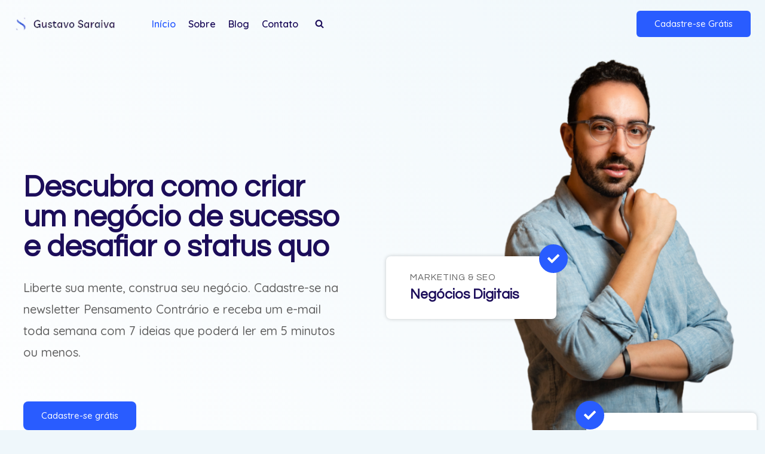

--- FILE ---
content_type: text/html
request_url: https://saraiva.blog/
body_size: 39224
content:
<!doctype html>
<html lang="pt-BR" prefix="og: https://ogp.me/ns#" class="no-js" itemtype="https://schema.org/WebPage" itemscope>
<head><meta charset="UTF-8"><script>if(navigator.userAgent.match(/MSIE|Internet Explorer/i)||navigator.userAgent.match(/Trident\/7\..*?rv:11/i)){var href=document.location.href;if(!href.match(/[?&]nowprocket/)){if(href.indexOf("?")==-1){if(href.indexOf("#")==-1){document.location.href=href+"?nowprocket=1"}else{document.location.href=href.replace("#","?nowprocket=1#")}}else{if(href.indexOf("#")==-1){document.location.href=href+"&nowprocket=1"}else{document.location.href=href.replace("#","&nowprocket=1#")}}}}</script><script>class RocketLazyLoadScripts{constructor(){this.v="1.2.3",this.triggerEvents=["keydown","mousedown","mousemove","touchmove","touchstart","touchend","wheel"],this.userEventHandler=this._triggerListener.bind(this),this.touchStartHandler=this._onTouchStart.bind(this),this.touchMoveHandler=this._onTouchMove.bind(this),this.touchEndHandler=this._onTouchEnd.bind(this),this.clickHandler=this._onClick.bind(this),this.interceptedClicks=[],window.addEventListener("pageshow",t=>{this.persisted=t.persisted}),window.addEventListener("DOMContentLoaded",()=>{this._preconnect3rdParties()}),this.delayedScripts={normal:[],async:[],defer:[]},this.trash=[],this.allJQueries=[]}_addUserInteractionListener(t){if(document.hidden){t._triggerListener();return}this.triggerEvents.forEach(e=>window.addEventListener(e,t.userEventHandler,{passive:!0})),window.addEventListener("touchstart",t.touchStartHandler,{passive:!0}),window.addEventListener("mousedown",t.touchStartHandler),document.addEventListener("visibilitychange",t.userEventHandler)}_removeUserInteractionListener(){this.triggerEvents.forEach(t=>window.removeEventListener(t,this.userEventHandler,{passive:!0})),document.removeEventListener("visibilitychange",this.userEventHandler)}_onTouchStart(t){"HTML"!==t.target.tagName&&(window.addEventListener("touchend",this.touchEndHandler),window.addEventListener("mouseup",this.touchEndHandler),window.addEventListener("touchmove",this.touchMoveHandler,{passive:!0}),window.addEventListener("mousemove",this.touchMoveHandler),t.target.addEventListener("click",this.clickHandler),this._renameDOMAttribute(t.target,"onclick","rocket-onclick"),this._pendingClickStarted())}_onTouchMove(t){window.removeEventListener("touchend",this.touchEndHandler),window.removeEventListener("mouseup",this.touchEndHandler),window.removeEventListener("touchmove",this.touchMoveHandler,{passive:!0}),window.removeEventListener("mousemove",this.touchMoveHandler),t.target.removeEventListener("click",this.clickHandler),this._renameDOMAttribute(t.target,"rocket-onclick","onclick"),this._pendingClickFinished()}_onTouchEnd(t){window.removeEventListener("touchend",this.touchEndHandler),window.removeEventListener("mouseup",this.touchEndHandler),window.removeEventListener("touchmove",this.touchMoveHandler,{passive:!0}),window.removeEventListener("mousemove",this.touchMoveHandler)}_onClick(t){t.target.removeEventListener("click",this.clickHandler),this._renameDOMAttribute(t.target,"rocket-onclick","onclick"),this.interceptedClicks.push(t),t.preventDefault(),t.stopPropagation(),t.stopImmediatePropagation(),this._pendingClickFinished()}_replayClicks(){window.removeEventListener("touchstart",this.touchStartHandler,{passive:!0}),window.removeEventListener("mousedown",this.touchStartHandler),this.interceptedClicks.forEach(t=>{t.target.dispatchEvent(new MouseEvent("click",{view:t.view,bubbles:!0,cancelable:!0}))})}_waitForPendingClicks(){return new Promise(t=>{this._isClickPending?this._pendingClickFinished=t:t()})}_pendingClickStarted(){this._isClickPending=!0}_pendingClickFinished(){this._isClickPending=!1}_renameDOMAttribute(t,e,r){t.hasAttribute&&t.hasAttribute(e)&&(event.target.setAttribute(r,event.target.getAttribute(e)),event.target.removeAttribute(e))}_triggerListener(){this._removeUserInteractionListener(this),"loading"===document.readyState?document.addEventListener("DOMContentLoaded",this._loadEverythingNow.bind(this)):this._loadEverythingNow()}_preconnect3rdParties(){let t=[];document.querySelectorAll("script[type=rocketlazyloadscript]").forEach(e=>{if(e.hasAttribute("src")){let r=new URL(e.src).origin;r!==location.origin&&t.push({src:r,crossOrigin:e.crossOrigin||"module"===e.getAttribute("data-rocket-type")})}}),t=[...new Map(t.map(t=>[JSON.stringify(t),t])).values()],this._batchInjectResourceHints(t,"preconnect")}async _loadEverythingNow(){this.lastBreath=Date.now(),this._delayEventListeners(this),this._delayJQueryReady(this),this._handleDocumentWrite(),this._registerAllDelayedScripts(),this._preloadAllScripts(),await this._loadScriptsFromList(this.delayedScripts.normal),await this._loadScriptsFromList(this.delayedScripts.defer),await this._loadScriptsFromList(this.delayedScripts.async);try{await this._triggerDOMContentLoaded(),await this._triggerWindowLoad()}catch(t){console.error(t)}window.dispatchEvent(new Event("rocket-allScriptsLoaded")),this._waitForPendingClicks().then(()=>{this._replayClicks()}),this._emptyTrash()}_registerAllDelayedScripts(){document.querySelectorAll("script[type=rocketlazyloadscript]").forEach(t=>{t.hasAttribute("data-rocket-src")?t.hasAttribute("async")&&!1!==t.async?this.delayedScripts.async.push(t):t.hasAttribute("defer")&&!1!==t.defer||"module"===t.getAttribute("data-rocket-type")?this.delayedScripts.defer.push(t):this.delayedScripts.normal.push(t):this.delayedScripts.normal.push(t)})}async _transformScript(t){return new Promise((await this._littleBreath(),navigator.userAgent.indexOf("Firefox/")>0||""===navigator.vendor)?e=>{let r=document.createElement("script");[...t.attributes].forEach(t=>{let e=t.nodeName;"type"!==e&&("data-rocket-type"===e&&(e="type"),"data-rocket-src"===e&&(e="src"),r.setAttribute(e,t.nodeValue))}),t.text&&(r.text=t.text),r.hasAttribute("src")?(r.addEventListener("load",e),r.addEventListener("error",e)):(r.text=t.text,e());try{t.parentNode.replaceChild(r,t)}catch(i){e()}}:async e=>{function r(){t.setAttribute("data-rocket-status","failed"),e()}try{let i=t.getAttribute("data-rocket-type"),n=t.getAttribute("data-rocket-src");t.text,i?(t.type=i,t.removeAttribute("data-rocket-type")):t.removeAttribute("type"),t.addEventListener("load",function r(){t.setAttribute("data-rocket-status","executed"),e()}),t.addEventListener("error",r),n?(t.removeAttribute("data-rocket-src"),t.src=n):t.src="data:text/javascript;base64,"+window.btoa(unescape(encodeURIComponent(t.text)))}catch(s){r()}})}async _loadScriptsFromList(t){let e=t.shift();return e&&e.isConnected?(await this._transformScript(e),this._loadScriptsFromList(t)):Promise.resolve()}_preloadAllScripts(){this._batchInjectResourceHints([...this.delayedScripts.normal,...this.delayedScripts.defer,...this.delayedScripts.async],"preload")}_batchInjectResourceHints(t,e){var r=document.createDocumentFragment();t.forEach(t=>{let i=t.getAttribute&&t.getAttribute("data-rocket-src")||t.src;if(i){let n=document.createElement("link");n.href=i,n.rel=e,"preconnect"!==e&&(n.as="script"),t.getAttribute&&"module"===t.getAttribute("data-rocket-type")&&(n.crossOrigin=!0),t.crossOrigin&&(n.crossOrigin=t.crossOrigin),t.integrity&&(n.integrity=t.integrity),r.appendChild(n),this.trash.push(n)}}),document.head.appendChild(r)}_delayEventListeners(t){let e={};function r(t,r){!function t(r){!e[r]&&(e[r]={originalFunctions:{add:r.addEventListener,remove:r.removeEventListener},eventsToRewrite:[]},r.addEventListener=function(){arguments[0]=i(arguments[0]),e[r].originalFunctions.add.apply(r,arguments)},r.removeEventListener=function(){arguments[0]=i(arguments[0]),e[r].originalFunctions.remove.apply(r,arguments)});function i(t){return e[r].eventsToRewrite.indexOf(t)>=0?"rocket-"+t:t}}(t),e[t].eventsToRewrite.push(r)}function i(t,e){let r=t[e];Object.defineProperty(t,e,{get:()=>r||function(){},set(i){t["rocket"+e]=r=i}})}r(document,"DOMContentLoaded"),r(window,"DOMContentLoaded"),r(window,"load"),r(window,"pageshow"),r(document,"readystatechange"),i(document,"onreadystatechange"),i(window,"onload"),i(window,"onpageshow")}_delayJQueryReady(t){let e;function r(r){if(r&&r.fn&&!t.allJQueries.includes(r)){r.fn.ready=r.fn.init.prototype.ready=function(e){return t.domReadyFired?e.bind(document)(r):document.addEventListener("rocket-DOMContentLoaded",()=>e.bind(document)(r)),r([])};let i=r.fn.on;r.fn.on=r.fn.init.prototype.on=function(){if(this[0]===window){function t(t){return t.split(" ").map(t=>"load"===t||0===t.indexOf("load.")?"rocket-jquery-load":t).join(" ")}"string"==typeof arguments[0]||arguments[0]instanceof String?arguments[0]=t(arguments[0]):"object"==typeof arguments[0]&&Object.keys(arguments[0]).forEach(e=>{let r=arguments[0][e];delete arguments[0][e],arguments[0][t(e)]=r})}return i.apply(this,arguments),this},t.allJQueries.push(r)}e=r}r(window.jQuery),Object.defineProperty(window,"jQuery",{get:()=>e,set(t){r(t)}})}async _triggerDOMContentLoaded(){this.domReadyFired=!0,await this._littleBreath(),document.dispatchEvent(new Event("rocket-DOMContentLoaded")),await this._littleBreath(),window.dispatchEvent(new Event("rocket-DOMContentLoaded")),await this._littleBreath(),document.dispatchEvent(new Event("rocket-readystatechange")),await this._littleBreath(),document.rocketonreadystatechange&&document.rocketonreadystatechange()}async _triggerWindowLoad(){await this._littleBreath(),window.dispatchEvent(new Event("rocket-load")),await this._littleBreath(),window.rocketonload&&window.rocketonload(),await this._littleBreath(),this.allJQueries.forEach(t=>t(window).trigger("rocket-jquery-load")),await this._littleBreath();let t=new Event("rocket-pageshow");t.persisted=this.persisted,window.dispatchEvent(t),await this._littleBreath(),window.rocketonpageshow&&window.rocketonpageshow({persisted:this.persisted})}_handleDocumentWrite(){let t=new Map;document.write=document.writeln=function(e){let r=document.currentScript;r||console.error("WPRocket unable to document.write this: "+e);let i=document.createRange(),n=r.parentElement,s=t.get(r);void 0===s&&(s=r.nextSibling,t.set(r,s));let a=document.createDocumentFragment();i.setStart(a,0),a.appendChild(i.createContextualFragment(e)),n.insertBefore(a,s)}}async _littleBreath(){Date.now()-this.lastBreath>45&&(await this._requestAnimFrame(),this.lastBreath=Date.now())}async _requestAnimFrame(){return document.hidden?new Promise(t=>setTimeout(t)):new Promise(t=>requestAnimationFrame(t))}_emptyTrash(){this.trash.forEach(t=>t.remove())}static run(){let t=new RocketLazyLoadScripts;t._addUserInteractionListener(t)}}RocketLazyLoadScripts.run();</script>
	
	<meta name="viewport" content="width=device-width, initial-scale=1, minimum-scale=1">
		<style>img:is([sizes="auto" i], [sizes^="auto," i]) { contain-intrinsic-size: 3000px 1500px }</style>
	
<!-- Otimização dos mecanismos de pesquisa pelo Rank Math PRO - https://rankmath.com/ -->
<title>Gustavo Saraiva: Negócios, Marketing Digital, Startups...</title><link rel="preload" as="style" href="https://fonts.googleapis.com/css?family=Quicksand%3A500%2C700%2C600%2Cregular%7CQuestrial%3Aregular&#038;display=swap" /><link rel="stylesheet" href="https://fonts.googleapis.com/css?family=Quicksand%3A500%2C700%2C600%2Cregular%7CQuestrial%3Aregular&#038;display=swap" media="print" onload="this.media='all'" /><noscript><link rel="stylesheet" href="https://fonts.googleapis.com/css?family=Quicksand%3A500%2C700%2C600%2Cregular%7CQuestrial%3Aregular&#038;display=swap" /></noscript>
<meta name="description" content="Descubra como criar um negócio de sucesso e desafiar o status quo. Junte-se ao Saraiva numa jornada de autodesenvolvimento e na criação de negócios inovadores."/>
<meta name="robots" content="follow, index, max-snippet:-1, max-video-preview:-1, max-image-preview:large"/>
<link rel="canonical" href="https://saraiva.blog/" />
<meta property="og:locale" content="pt_BR" />
<meta property="og:type" content="website" />
<meta property="og:title" content="Gustavo Saraiva: Negócios, Marketing Digital, Startups..." />
<meta property="og:description" content="Descubra como criar um negócio de sucesso e desafiar o status quo. Junte-se ao Saraiva numa jornada de autodesenvolvimento e na criação de negócios inovadores." />
<meta property="og:url" content="https://saraiva.blog/" />
<meta property="og:site_name" content="Gustavo Saraiva: Blog, Frases, Negócios e Criatividade (2023)" />
<meta property="og:updated_time" content="2023-03-26T20:55:47-03:00" />
<meta property="og:image" content="https://saraiva.blog/wp-content/uploads/2021/12/image-16.png" />
<meta property="og:image:secure_url" content="https://saraiva.blog/wp-content/uploads/2021/12/image-16.png" />
<meta property="og:image:width" content="534" />
<meta property="og:image:height" content="316" />
<meta property="og:image:alt" content="saraiva" />
<meta property="og:image:type" content="image/png" />
<meta property="article:published_time" content="2020-11-25T12:40:46-03:00" />
<meta property="article:modified_time" content="2023-03-26T20:55:47-03:00" />
<meta name="twitter:card" content="summary_large_image" />
<meta name="twitter:title" content="Gustavo Saraiva: Negócios, Marketing Digital, Startups..." />
<meta name="twitter:description" content="Descubra como criar um negócio de sucesso e desafiar o status quo. Junte-se ao Saraiva numa jornada de autodesenvolvimento e na criação de negócios inovadores." />
<meta name="twitter:image" content="https://saraiva.blog/wp-content/uploads/2021/12/image-16.png" />
<meta name="twitter:label1" content="Escrito por" />
<meta name="twitter:data1" content="Gustavo Saraiva" />
<meta name="twitter:label2" content="Tempo para leitura" />
<meta name="twitter:data2" content="3 minutos" />
<script type="application/ld+json" class="rank-math-schema-pro">{"@context":"https://schema.org","@graph":[{"@type":["Person","Organization"],"@id":"https://saraiva.blog/#person","name":"Gustavo Saraiva","sameAs":["https://www.facebook.com/gustavo.saraiva.353/"],"logo":{"@type":"ImageObject","@id":"https://saraiva.blog/#logo","url":"https://saraiva.blog/wp-content/uploads/2021/07/cropped-logo-gustavo-saraiva-blog-oficial.png","contentUrl":"https://saraiva.blog/wp-content/uploads/2021/07/cropped-logo-gustavo-saraiva-blog-oficial.png","caption":"Gustavo Saraiva: Blog, Frases, Neg\u00f3cios e Criatividade (2023)","inLanguage":"pt-BR","width":"185","height":"30"},"image":{"@type":"ImageObject","@id":"https://saraiva.blog/#logo","url":"https://saraiva.blog/wp-content/uploads/2021/07/cropped-logo-gustavo-saraiva-blog-oficial.png","contentUrl":"https://saraiva.blog/wp-content/uploads/2021/07/cropped-logo-gustavo-saraiva-blog-oficial.png","caption":"Gustavo Saraiva: Blog, Frases, Neg\u00f3cios e Criatividade (2023)","inLanguage":"pt-BR","width":"185","height":"30"}},{"@type":"WebSite","@id":"https://saraiva.blog/#website","url":"https://saraiva.blog","name":"Gustavo Saraiva: Blog, Frases, Neg\u00f3cios e Criatividade (2023)","publisher":{"@id":"https://saraiva.blog/#person"},"inLanguage":"pt-BR","potentialAction":{"@type":"SearchAction","target":"https://saraiva.blog/?s={search_term_string}","query-input":"required name=search_term_string"}},{"@type":"ImageObject","@id":"https://saraiva.blog/wp-content/uploads/2021/08/marketing-digital-home.jpg","url":"https://saraiva.blog/wp-content/uploads/2021/08/marketing-digital-home.jpg","width":"200","height":"200","inLanguage":"pt-BR"},{"@type":"WebPage","@id":"https://saraiva.blog/#webpage","url":"https://saraiva.blog/","name":"Gustavo Saraiva: Neg\u00f3cios, Marketing Digital, Startups...","datePublished":"2020-11-25T12:40:46-03:00","dateModified":"2023-03-26T20:55:47-03:00","about":{"@id":"https://saraiva.blog/#person"},"isPartOf":{"@id":"https://saraiva.blog/#website"},"primaryImageOfPage":{"@id":"https://saraiva.blog/wp-content/uploads/2021/08/marketing-digital-home.jpg"},"inLanguage":"pt-BR"},{"@type":"Person","@id":"https://saraiva.blog/author/gustavosaraiva1hotmail-com/","name":"Gustavo Saraiva","description":"Gustavo Saraiva da Fonseca \u00e9 empreendedor digital, investidor na WOW e cofundador do Doutor Multas, s\u00f3cio do \u00c2mbito Jur\u00eddico e s\u00f3cio da Evah. \u00c9 colunista do UOL, JUS, Icarros e escreve para dezenas de portais, revistas e jornais.","url":"https://saraiva.blog/author/gustavosaraiva1hotmail-com/","image":{"@type":"ImageObject","@id":"https://secure.gravatar.com/avatar/42b42f87bf2bed4262983c4cc9a98c7e?s=96&amp;d=mm&amp;r=g","url":"https://secure.gravatar.com/avatar/42b42f87bf2bed4262983c4cc9a98c7e?s=96&amp;d=mm&amp;r=g","caption":"Gustavo Saraiva","inLanguage":"pt-BR"}},{"@type":"BlogPosting","headline":"Gustavo Saraiva: Neg\u00f3cios, Marketing Digital, Startups...","keywords":"saraiva","datePublished":"2020-11-25T12:40:46-03:00","dateModified":"2023-03-26T20:55:47-03:00","author":{"@id":"https://saraiva.blog/author/gustavosaraiva1hotmail-com/","name":"Gustavo Saraiva"},"publisher":{"@id":"https://saraiva.blog/#person"},"description":"Descubra como criar um neg\u00f3cio de sucesso e desafiar o status quo. Junte-se ao Saraiva numa jornada de autodesenvolvimento e na cria\u00e7\u00e3o de neg\u00f3cios inovadores.","name":"Gustavo Saraiva: Neg\u00f3cios, Marketing Digital, Startups...","@id":"https://saraiva.blog/#richSnippet","isPartOf":{"@id":"https://saraiva.blog/#webpage"},"image":{"@id":"https://saraiva.blog/wp-content/uploads/2021/08/marketing-digital-home.jpg"},"inLanguage":"pt-BR","mainEntityOfPage":{"@id":"https://saraiva.blog/#webpage"}}]}</script>
<meta name="google-site-verification" content="cmNnW5QNA1fETckgLnoZshFL7fOfbIs1K1NtIcN1e_c" />
<meta name="msvalidate.01" content="5b9e6384e36443f79d9dad228ede4afe" />
<meta name="yandex-verification" content="e173ac50644a5bb0" />
<meta name="p:domain_verify" content="e4a1520524f31e188078c02a4377283e" />
<!-- /Plugin de SEO Rank Math para WordPress -->

<link href='https://fonts.gstatic.com' crossorigin rel='preconnect' />
<link rel="alternate" type="application/rss+xml" title="Feed para Gustavo Saraiva: Direito, Marketing e Tecnologia &raquo;" href="https://saraiva.blog/feed/" />
<link rel="alternate" type="application/rss+xml" title="Feed de comentários para Gustavo Saraiva: Direito, Marketing e Tecnologia &raquo;" href="https://saraiva.blog/comments/feed/" />
			<script type="rocketlazyloadscript">document.documentElement.classList.remove( 'no-js' );</script>
			<style id='wp-emoji-styles-inline-css'>

	img.wp-smiley, img.emoji {
		display: inline !important;
		border: none !important;
		box-shadow: none !important;
		height: 1em !important;
		width: 1em !important;
		margin: 0 0.07em !important;
		vertical-align: -0.1em !important;
		background: none !important;
		padding: 0 !important;
	}
</style>
<link rel='stylesheet' id='wp-block-library-css' href='https://saraiva.blog/wp-includes/css/dist/block-library/style.min.css?ver=6.7.4' media='all' />
<style id='rank-math-toc-block-style-inline-css'>
.wp-block-rank-math-toc-block nav ol{counter-reset:item}.wp-block-rank-math-toc-block nav ol li{display:block}.wp-block-rank-math-toc-block nav ol li:before{content:counters(item, ".") ". ";counter-increment:item}

</style>
<style id='classic-theme-styles-inline-css'>
/*! This file is auto-generated */
.wp-block-button__link{color:#fff;background-color:#32373c;border-radius:9999px;box-shadow:none;text-decoration:none;padding:calc(.667em + 2px) calc(1.333em + 2px);font-size:1.125em}.wp-block-file__button{background:#32373c;color:#fff;text-decoration:none}
</style>
<style id='global-styles-inline-css'>
:root{--wp--preset--aspect-ratio--square: 1;--wp--preset--aspect-ratio--4-3: 4/3;--wp--preset--aspect-ratio--3-4: 3/4;--wp--preset--aspect-ratio--3-2: 3/2;--wp--preset--aspect-ratio--2-3: 2/3;--wp--preset--aspect-ratio--16-9: 16/9;--wp--preset--aspect-ratio--9-16: 9/16;--wp--preset--color--black: #000000;--wp--preset--color--cyan-bluish-gray: #abb8c3;--wp--preset--color--white: #ffffff;--wp--preset--color--pale-pink: #f78da7;--wp--preset--color--vivid-red: #cf2e2e;--wp--preset--color--luminous-vivid-orange: #ff6900;--wp--preset--color--luminous-vivid-amber: #fcb900;--wp--preset--color--light-green-cyan: #7bdcb5;--wp--preset--color--vivid-green-cyan: #00d084;--wp--preset--color--pale-cyan-blue: #8ed1fc;--wp--preset--color--vivid-cyan-blue: #0693e3;--wp--preset--color--vivid-purple: #9b51e0;--wp--preset--color--theme-palette-1: var(--global-palette1);--wp--preset--color--theme-palette-2: var(--global-palette2);--wp--preset--color--theme-palette-3: var(--global-palette3);--wp--preset--color--theme-palette-4: var(--global-palette4);--wp--preset--color--theme-palette-5: var(--global-palette5);--wp--preset--color--theme-palette-6: var(--global-palette6);--wp--preset--color--theme-palette-7: var(--global-palette7);--wp--preset--color--theme-palette-8: var(--global-palette8);--wp--preset--color--theme-palette-9: var(--global-palette9);--wp--preset--gradient--vivid-cyan-blue-to-vivid-purple: linear-gradient(135deg,rgba(6,147,227,1) 0%,rgb(155,81,224) 100%);--wp--preset--gradient--light-green-cyan-to-vivid-green-cyan: linear-gradient(135deg,rgb(122,220,180) 0%,rgb(0,208,130) 100%);--wp--preset--gradient--luminous-vivid-amber-to-luminous-vivid-orange: linear-gradient(135deg,rgba(252,185,0,1) 0%,rgba(255,105,0,1) 100%);--wp--preset--gradient--luminous-vivid-orange-to-vivid-red: linear-gradient(135deg,rgba(255,105,0,1) 0%,rgb(207,46,46) 100%);--wp--preset--gradient--very-light-gray-to-cyan-bluish-gray: linear-gradient(135deg,rgb(238,238,238) 0%,rgb(169,184,195) 100%);--wp--preset--gradient--cool-to-warm-spectrum: linear-gradient(135deg,rgb(74,234,220) 0%,rgb(151,120,209) 20%,rgb(207,42,186) 40%,rgb(238,44,130) 60%,rgb(251,105,98) 80%,rgb(254,248,76) 100%);--wp--preset--gradient--blush-light-purple: linear-gradient(135deg,rgb(255,206,236) 0%,rgb(152,150,240) 100%);--wp--preset--gradient--blush-bordeaux: linear-gradient(135deg,rgb(254,205,165) 0%,rgb(254,45,45) 50%,rgb(107,0,62) 100%);--wp--preset--gradient--luminous-dusk: linear-gradient(135deg,rgb(255,203,112) 0%,rgb(199,81,192) 50%,rgb(65,88,208) 100%);--wp--preset--gradient--pale-ocean: linear-gradient(135deg,rgb(255,245,203) 0%,rgb(182,227,212) 50%,rgb(51,167,181) 100%);--wp--preset--gradient--electric-grass: linear-gradient(135deg,rgb(202,248,128) 0%,rgb(113,206,126) 100%);--wp--preset--gradient--midnight: linear-gradient(135deg,rgb(2,3,129) 0%,rgb(40,116,252) 100%);--wp--preset--font-size--small: var(--global-font-size-small);--wp--preset--font-size--medium: var(--global-font-size-medium);--wp--preset--font-size--large: var(--global-font-size-large);--wp--preset--font-size--x-large: 42px;--wp--preset--font-size--larger: var(--global-font-size-larger);--wp--preset--font-size--xxlarge: var(--global-font-size-xxlarge);--wp--preset--spacing--20: 0.44rem;--wp--preset--spacing--30: 0.67rem;--wp--preset--spacing--40: 1rem;--wp--preset--spacing--50: 1.5rem;--wp--preset--spacing--60: 2.25rem;--wp--preset--spacing--70: 3.38rem;--wp--preset--spacing--80: 5.06rem;--wp--preset--shadow--natural: 6px 6px 9px rgba(0, 0, 0, 0.2);--wp--preset--shadow--deep: 12px 12px 50px rgba(0, 0, 0, 0.4);--wp--preset--shadow--sharp: 6px 6px 0px rgba(0, 0, 0, 0.2);--wp--preset--shadow--outlined: 6px 6px 0px -3px rgba(255, 255, 255, 1), 6px 6px rgba(0, 0, 0, 1);--wp--preset--shadow--crisp: 6px 6px 0px rgba(0, 0, 0, 1);}:where(.is-layout-flex){gap: 0.5em;}:where(.is-layout-grid){gap: 0.5em;}body .is-layout-flex{display: flex;}.is-layout-flex{flex-wrap: wrap;align-items: center;}.is-layout-flex > :is(*, div){margin: 0;}body .is-layout-grid{display: grid;}.is-layout-grid > :is(*, div){margin: 0;}:where(.wp-block-columns.is-layout-flex){gap: 2em;}:where(.wp-block-columns.is-layout-grid){gap: 2em;}:where(.wp-block-post-template.is-layout-flex){gap: 1.25em;}:where(.wp-block-post-template.is-layout-grid){gap: 1.25em;}.has-black-color{color: var(--wp--preset--color--black) !important;}.has-cyan-bluish-gray-color{color: var(--wp--preset--color--cyan-bluish-gray) !important;}.has-white-color{color: var(--wp--preset--color--white) !important;}.has-pale-pink-color{color: var(--wp--preset--color--pale-pink) !important;}.has-vivid-red-color{color: var(--wp--preset--color--vivid-red) !important;}.has-luminous-vivid-orange-color{color: var(--wp--preset--color--luminous-vivid-orange) !important;}.has-luminous-vivid-amber-color{color: var(--wp--preset--color--luminous-vivid-amber) !important;}.has-light-green-cyan-color{color: var(--wp--preset--color--light-green-cyan) !important;}.has-vivid-green-cyan-color{color: var(--wp--preset--color--vivid-green-cyan) !important;}.has-pale-cyan-blue-color{color: var(--wp--preset--color--pale-cyan-blue) !important;}.has-vivid-cyan-blue-color{color: var(--wp--preset--color--vivid-cyan-blue) !important;}.has-vivid-purple-color{color: var(--wp--preset--color--vivid-purple) !important;}.has-black-background-color{background-color: var(--wp--preset--color--black) !important;}.has-cyan-bluish-gray-background-color{background-color: var(--wp--preset--color--cyan-bluish-gray) !important;}.has-white-background-color{background-color: var(--wp--preset--color--white) !important;}.has-pale-pink-background-color{background-color: var(--wp--preset--color--pale-pink) !important;}.has-vivid-red-background-color{background-color: var(--wp--preset--color--vivid-red) !important;}.has-luminous-vivid-orange-background-color{background-color: var(--wp--preset--color--luminous-vivid-orange) !important;}.has-luminous-vivid-amber-background-color{background-color: var(--wp--preset--color--luminous-vivid-amber) !important;}.has-light-green-cyan-background-color{background-color: var(--wp--preset--color--light-green-cyan) !important;}.has-vivid-green-cyan-background-color{background-color: var(--wp--preset--color--vivid-green-cyan) !important;}.has-pale-cyan-blue-background-color{background-color: var(--wp--preset--color--pale-cyan-blue) !important;}.has-vivid-cyan-blue-background-color{background-color: var(--wp--preset--color--vivid-cyan-blue) !important;}.has-vivid-purple-background-color{background-color: var(--wp--preset--color--vivid-purple) !important;}.has-black-border-color{border-color: var(--wp--preset--color--black) !important;}.has-cyan-bluish-gray-border-color{border-color: var(--wp--preset--color--cyan-bluish-gray) !important;}.has-white-border-color{border-color: var(--wp--preset--color--white) !important;}.has-pale-pink-border-color{border-color: var(--wp--preset--color--pale-pink) !important;}.has-vivid-red-border-color{border-color: var(--wp--preset--color--vivid-red) !important;}.has-luminous-vivid-orange-border-color{border-color: var(--wp--preset--color--luminous-vivid-orange) !important;}.has-luminous-vivid-amber-border-color{border-color: var(--wp--preset--color--luminous-vivid-amber) !important;}.has-light-green-cyan-border-color{border-color: var(--wp--preset--color--light-green-cyan) !important;}.has-vivid-green-cyan-border-color{border-color: var(--wp--preset--color--vivid-green-cyan) !important;}.has-pale-cyan-blue-border-color{border-color: var(--wp--preset--color--pale-cyan-blue) !important;}.has-vivid-cyan-blue-border-color{border-color: var(--wp--preset--color--vivid-cyan-blue) !important;}.has-vivid-purple-border-color{border-color: var(--wp--preset--color--vivid-purple) !important;}.has-vivid-cyan-blue-to-vivid-purple-gradient-background{background: var(--wp--preset--gradient--vivid-cyan-blue-to-vivid-purple) !important;}.has-light-green-cyan-to-vivid-green-cyan-gradient-background{background: var(--wp--preset--gradient--light-green-cyan-to-vivid-green-cyan) !important;}.has-luminous-vivid-amber-to-luminous-vivid-orange-gradient-background{background: var(--wp--preset--gradient--luminous-vivid-amber-to-luminous-vivid-orange) !important;}.has-luminous-vivid-orange-to-vivid-red-gradient-background{background: var(--wp--preset--gradient--luminous-vivid-orange-to-vivid-red) !important;}.has-very-light-gray-to-cyan-bluish-gray-gradient-background{background: var(--wp--preset--gradient--very-light-gray-to-cyan-bluish-gray) !important;}.has-cool-to-warm-spectrum-gradient-background{background: var(--wp--preset--gradient--cool-to-warm-spectrum) !important;}.has-blush-light-purple-gradient-background{background: var(--wp--preset--gradient--blush-light-purple) !important;}.has-blush-bordeaux-gradient-background{background: var(--wp--preset--gradient--blush-bordeaux) !important;}.has-luminous-dusk-gradient-background{background: var(--wp--preset--gradient--luminous-dusk) !important;}.has-pale-ocean-gradient-background{background: var(--wp--preset--gradient--pale-ocean) !important;}.has-electric-grass-gradient-background{background: var(--wp--preset--gradient--electric-grass) !important;}.has-midnight-gradient-background{background: var(--wp--preset--gradient--midnight) !important;}.has-small-font-size{font-size: var(--wp--preset--font-size--small) !important;}.has-medium-font-size{font-size: var(--wp--preset--font-size--medium) !important;}.has-large-font-size{font-size: var(--wp--preset--font-size--large) !important;}.has-x-large-font-size{font-size: var(--wp--preset--font-size--x-large) !important;}
:where(.wp-block-post-template.is-layout-flex){gap: 1.25em;}:where(.wp-block-post-template.is-layout-grid){gap: 1.25em;}
:where(.wp-block-columns.is-layout-flex){gap: 2em;}:where(.wp-block-columns.is-layout-grid){gap: 2em;}
:root :where(.wp-block-pullquote){font-size: 1.5em;line-height: 1.6;}
</style>
<link rel='stylesheet' id='kadence-global-css' href='https://saraiva.blog/wp-content/themes/kadence/assets/css/global.min.css?ver=1.2.12' media='all' />
<style id='kadence-global-inline-css'>
/* Kadence Base CSS */
:root{--global-palette1:#295cff;--global-palette2:#0e94ff;--global-palette3:#1c0d5a;--global-palette4:#3d3d3d;--global-palette5:#57575d;--global-palette6:#636363;--global-palette7:#e1ebee;--global-palette8:#eff7fb;--global-palette9:#ffffff;--global-palette9rgb:255, 255, 255;--global-palette-highlight:var(--global-palette1);--global-palette-highlight-alt:var(--global-palette2);--global-palette-highlight-alt2:var(--global-palette9);--global-palette-btn-bg:var(--global-palette1);--global-palette-btn-bg-hover:var(--global-palette2);--global-palette-btn:var(--global-palette9);--global-palette-btn-hover:var(--global-palette9);--global-body-font-family:Quicksand, var(--global-fallback-font);--global-heading-font-family:Questrial, var(--global-fallback-font);--global-primary-nav-font-family:inherit;--global-fallback-font:sans-serif;--global-display-fallback-font:sans-serif;--global-content-width:1290px;--global-content-narrow-width:842px;--global-content-edge-padding:1.5rem;--global-content-boxed-padding:2rem;--global-calc-content-width:calc(1290px - var(--global-content-edge-padding) - var(--global-content-edge-padding) );--wp--style--global--content-size:var(--global-calc-content-width);}.wp-site-blocks{--global-vw:calc( 100vw - ( 0.5 * var(--scrollbar-offset)));}body{background:var(--global-palette8);}body, input, select, optgroup, textarea{font-style:normal;font-weight:500;font-size:20px;line-height:1.8;font-family:var(--global-body-font-family);color:var(--global-palette6);}.content-bg, body.content-style-unboxed .site{background:var(--global-palette9);}@media all and (max-width: 767px){body{font-size:17px;}}h1,h2,h3,h4,h5,h6{font-family:var(--global-heading-font-family);}h1{font-style:normal;font-weight:700;font-size:60px;line-height:1.2em;letter-spacing:0px;color:var(--global-palette3);}h2{font-style:normal;font-weight:600;font-size:30px;line-height:1.4em;letter-spacing:0px;text-transform:none;color:var(--global-palette3);}h3{font-style:normal;font-weight:600;font-size:25px;line-height:1.4;letter-spacing:0px;color:var(--global-palette3);}h4{font-style:normal;font-weight:600;font-size:23px;line-height:1.4;letter-spacing:0px;color:var(--global-palette3);}h5{font-style:normal;font-weight:600;font-size:23px;line-height:1.3em;letter-spacing:0px;color:var(--global-palette3);}h6{font-style:normal;font-weight:normal;font-size:15px;line-height:1.4;letter-spacing:1px;text-transform:uppercase;color:var(--global-palette6);}.entry-hero h1{font-style:normal;color:var(--global-palette9);}@media all and (max-width: 1024px){h4{font-size:23px;}h6{font-size:20px;}}@media all and (max-width: 767px){h4{font-size:23px;}h5{font-size:23px;}h6{font-size:20px;}}.entry-hero .kadence-breadcrumbs{max-width:1290px;}.site-container, .site-header-row-layout-contained, .site-footer-row-layout-contained, .entry-hero-layout-contained, .comments-area, .alignfull > .wp-block-cover__inner-container, .alignwide > .wp-block-cover__inner-container{max-width:var(--global-content-width);}.content-width-narrow .content-container.site-container, .content-width-narrow .hero-container.site-container{max-width:var(--global-content-narrow-width);}@media all and (min-width: 1520px){.wp-site-blocks .content-container  .alignwide{margin-left:-115px;margin-right:-115px;width:unset;max-width:unset;}}@media all and (min-width: 1102px){.content-width-narrow .wp-site-blocks .content-container .alignwide{margin-left:-130px;margin-right:-130px;width:unset;max-width:unset;}}.content-style-boxed .wp-site-blocks .entry-content .alignwide{margin-left:calc( -1 * var( --global-content-boxed-padding ) );margin-right:calc( -1 * var( --global-content-boxed-padding ) );}.content-area{margin-top:2rem;margin-bottom:2rem;}@media all and (max-width: 1024px){.content-area{margin-top:3rem;margin-bottom:3rem;}}@media all and (max-width: 767px){.content-area{margin-top:2rem;margin-bottom:2rem;}}@media all and (max-width: 1024px){:root{--global-content-boxed-padding:2rem;}}@media all and (max-width: 767px){:root{--global-content-boxed-padding:1.5rem;}}.entry-content-wrap{padding:2rem;}@media all and (max-width: 1024px){.entry-content-wrap{padding:2rem;}}@media all and (max-width: 767px){.entry-content-wrap{padding:1.5rem;}}.entry.single-entry{box-shadow:0px 15px 15px -10px rgba(0,0,0,0.05);}.entry.loop-entry{box-shadow:0px 15px 15px -10px rgba(0,0,0,0.05);}.loop-entry .entry-content-wrap{padding:2rem;}@media all and (max-width: 1024px){.loop-entry .entry-content-wrap{padding:2rem;}}@media all and (max-width: 767px){.loop-entry .entry-content-wrap{padding:1.5rem;}}button, .button, .wp-block-button__link, input[type="button"], input[type="reset"], input[type="submit"], .fl-button, .elementor-button-wrapper .elementor-button, .wc-block-components-checkout-place-order-button, .wc-block-cart__submit{font-style:normal;font-weight:500;font-size:15px;line-height:1.39;letter-spacing:0em;border-radius:6px;padding:14px 30px 14px 30px;box-shadow:0px 0px 0px -7px rgba(0,0,0,0);}.wp-block-button.is-style-outline .wp-block-button__link{padding:14px 30px 14px 30px;}button:hover, button:focus, button:active, .button:hover, .button:focus, .button:active, .wp-block-button__link:hover, .wp-block-button__link:focus, .wp-block-button__link:active, input[type="button"]:hover, input[type="button"]:focus, input[type="button"]:active, input[type="reset"]:hover, input[type="reset"]:focus, input[type="reset"]:active, input[type="submit"]:hover, input[type="submit"]:focus, input[type="submit"]:active, .elementor-button-wrapper .elementor-button:hover, .elementor-button-wrapper .elementor-button:focus, .elementor-button-wrapper .elementor-button:active, .wc-block-cart__submit:hover{box-shadow:0px 15px 25px -7px rgba(0,0,0,0.1);}.kb-button.kb-btn-global-outline.kb-btn-global-inherit{padding-top:calc(14px - 2px);padding-right:calc(30px - 2px);padding-bottom:calc(14px - 2px);padding-left:calc(30px - 2px);}@media all and (min-width: 1025px){.transparent-header .entry-hero .entry-hero-container-inner{padding-top:80px;}}@media all and (max-width: 1024px){.mobile-transparent-header .entry-hero .entry-hero-container-inner{padding-top:80px;}}@media all and (max-width: 767px){.mobile-transparent-header .entry-hero .entry-hero-container-inner{padding-top:80px;}}.wp-site-blocks .page-title h1{font-style:normal;}.entry-hero.page-hero-section .entry-header{min-height:200px;}.loop-entry.type-post h2.entry-title{font-style:normal;color:var(--global-palette3);}
/* Kadence Header CSS */
@media all and (max-width: 1024px){.mobile-transparent-header #masthead{position:absolute;left:0px;right:0px;z-index:100;}.kadence-scrollbar-fixer.mobile-transparent-header #masthead{right:var(--scrollbar-offset,0);}.mobile-transparent-header #masthead, .mobile-transparent-header .site-top-header-wrap .site-header-row-container-inner, .mobile-transparent-header .site-main-header-wrap .site-header-row-container-inner, .mobile-transparent-header .site-bottom-header-wrap .site-header-row-container-inner{background:transparent;}.site-header-row-tablet-layout-fullwidth, .site-header-row-tablet-layout-standard{padding:0px;}}@media all and (min-width: 1025px){.transparent-header #masthead{position:absolute;left:0px;right:0px;z-index:100;}.transparent-header.kadence-scrollbar-fixer #masthead{right:var(--scrollbar-offset,0);}.transparent-header #masthead, .transparent-header .site-top-header-wrap .site-header-row-container-inner, .transparent-header .site-main-header-wrap .site-header-row-container-inner, .transparent-header .site-bottom-header-wrap .site-header-row-container-inner{background:transparent;}}.site-branding a.brand img{max-width:170px;}.site-branding a.brand img.svg-logo-image{width:170px;}@media all and (max-width: 767px){.site-branding a.brand img{max-width:180px;}.site-branding a.brand img.svg-logo-image{width:180px;}}.site-branding{padding:0px 40px 0px 0px;}#masthead, #masthead .kadence-sticky-header.item-is-fixed:not(.item-at-start):not(.site-header-row-container):not(.site-main-header-wrap), #masthead .kadence-sticky-header.item-is-fixed:not(.item-at-start) > .site-header-row-container-inner{background:var(--global-palette9);}.site-main-header-inner-wrap{min-height:80px;}.transparent-header #main-header .site-title, .transparent-header #main-header .site-branding .site-description, .mobile-transparent-header #mobile-header .site-branding .site-title, .mobile-transparent-header #mobile-header .site-branding .site-description{color:var(--global-palette3);}.transparent-header .header-navigation .header-menu-container > ul > li.menu-item > a{color:var(--global-palette3);}.mobile-transparent-header .mobile-toggle-open-container .menu-toggle-open, .transparent-header .search-toggle-open-container .search-toggle-open{color:var(--global-palette3);}.transparent-header .header-navigation .header-menu-container > ul > li.menu-item > a:hover{color:var(--global-palette1);}.mobile-transparent-header .mobile-toggle-open-container .menu-toggle-open:hover, .transparent-header .mobile-toggle-open-container .menu-toggle-open:focus, .transparent-header .search-toggle-open-container .search-toggle-open:hover, .transparent-header .search-toggle-open-container .search-toggle-open:focus{color:var(--global-palette1);}.transparent-header .header-navigation .header-menu-container > ul > li.menu-item.current-menu-item > a, .transparent-header .header-menu-container > ul > li.menu-item.current_page_item > a{color:var(--global-palette1);}.header-navigation[class*="header-navigation-style-underline"] .header-menu-container.primary-menu-container>ul>li>a:after{width:calc( 100% - 1.3em);}.main-navigation .primary-menu-container > ul > li.menu-item > a{padding-left:calc(1.3em / 2);padding-right:calc(1.3em / 2);padding-top:0.2em;padding-bottom:0.2em;color:var(--global-palette5);}.main-navigation .primary-menu-container > ul > li.menu-item .dropdown-nav-special-toggle{right:calc(1.3em / 2);}.main-navigation .primary-menu-container > ul li.menu-item > a{font-style:normal;font-weight:600;font-size:16px;}.main-navigation .primary-menu-container > ul > li.menu-item > a:hover{color:var(--global-palette-highlight);}.main-navigation .primary-menu-container > ul > li.menu-item.current-menu-item > a{color:var(--global-palette1);}.header-navigation .header-menu-container ul ul.sub-menu, .header-navigation .header-menu-container ul ul.submenu{background:var(--global-palette9);box-shadow:0px 2px 13px 0px rgba(0,0,0,0.1);}.header-navigation .header-menu-container ul ul li.menu-item, .header-menu-container ul.menu > li.kadence-menu-mega-enabled > ul > li.menu-item > a{border-bottom:1px solid rgba(255,255,255,0.1);}.header-navigation .header-menu-container ul ul li.menu-item > a{width:200px;padding-top:1em;padding-bottom:1em;color:var(--global-palette3);font-style:normal;font-size:15px;line-height:1.2;}.header-navigation .header-menu-container ul ul li.menu-item > a:hover{color:var(--global-palette1);background:var(--global-palette9);}.header-navigation .header-menu-container ul ul li.menu-item.current-menu-item > a{color:var(--global-palette1);background:var(--global-palette9);}.mobile-toggle-open-container .menu-toggle-open, .mobile-toggle-open-container .menu-toggle-open:focus{background:var(--global-palette9);color:var(--global-palette1);padding:0.5em 0.5em 0.5em 0.5em;font-size:14px;}.mobile-toggle-open-container .menu-toggle-open.menu-toggle-style-bordered{border:1px solid currentColor;}.mobile-toggle-open-container .menu-toggle-open .menu-toggle-icon{font-size:20px;}.mobile-toggle-open-container .menu-toggle-open:hover, .mobile-toggle-open-container .menu-toggle-open:focus-visible{color:var(--global-palette1);background:var(--global-palette9);}.mobile-navigation ul li{font-size:14px;}.mobile-navigation ul li a{padding-top:1em;padding-bottom:1em;}.mobile-navigation ul li > a, .mobile-navigation ul li.menu-item-has-children > .drawer-nav-drop-wrap{color:var(--global-palette8);}.mobile-navigation ul li.current-menu-item > a, .mobile-navigation ul li.current-menu-item.menu-item-has-children > .drawer-nav-drop-wrap{color:var(--global-palette-highlight);}.mobile-navigation ul li.menu-item-has-children .drawer-nav-drop-wrap, .mobile-navigation ul li:not(.menu-item-has-children) a{border-bottom:1px solid rgba(255,255,255,0.1);}.mobile-navigation:not(.drawer-navigation-parent-toggle-true) ul li.menu-item-has-children .drawer-nav-drop-wrap button{border-left:1px solid rgba(255,255,255,0.1);}#mobile-drawer .drawer-inner, #mobile-drawer.popup-drawer-layout-fullwidth.popup-drawer-animation-slice .pop-portion-bg, #mobile-drawer.popup-drawer-layout-fullwidth.popup-drawer-animation-slice.pop-animated.show-drawer .drawer-inner{background:var(--global-palette3);}#mobile-drawer .drawer-header .drawer-toggle{padding:0.6em 0.15em 0.6em 0.15em;font-size:24px;}#mobile-drawer .drawer-header .drawer-toggle, #mobile-drawer .drawer-header .drawer-toggle:focus{color:var(--global-palette9);}#mobile-drawer .drawer-header .drawer-toggle:hover, #mobile-drawer .drawer-header .drawer-toggle:focus:hover{color:var(--global-palette9);}#main-header .header-button{font-style:normal;color:#ffffff;background:var(--global-palette1);border:2px none currentColor;box-shadow:0px 0px 0px -7px rgba(0,0,0,0);}#main-header .header-button.button-size-custom{padding:12px 30px 12px 30px;}#main-header .header-button:hover{color:#ffffff;background:var(--global-palette2);box-shadow:0px 15px 25px -7px rgba(0,0,0,0.1);}.search-toggle-open-container .search-toggle-open{color:var(--global-palette5);}.search-toggle-open-container .search-toggle-open.search-toggle-style-bordered{border:1px solid currentColor;}.search-toggle-open-container .search-toggle-open .search-toggle-icon{font-size:1em;}.search-toggle-open-container .search-toggle-open:hover, .search-toggle-open-container .search-toggle-open:focus{color:var(--global-palette-highlight);}#search-drawer .drawer-inner{background:rgba(9, 12, 16, 0.97);}
/* Kadence Footer CSS */
#colophon{background:var(--global-palette8);}.site-middle-footer-wrap .site-footer-row-container-inner{background:var(--global-palette8);}.site-middle-footer-inner-wrap{padding-top:30px;padding-bottom:0px;grid-column-gap:30px;grid-row-gap:30px;}.site-middle-footer-inner-wrap .widget{margin-bottom:30px;}.site-middle-footer-inner-wrap .site-footer-section:not(:last-child):after{right:calc(-30px / 2);}.site-bottom-footer-wrap .site-footer-row-container-inner{background:var(--global-palette8);}.site-bottom-footer-inner-wrap{padding-top:30px;padding-bottom:30px;grid-column-gap:30px;}.site-bottom-footer-inner-wrap .widget{margin-bottom:30px;}.site-bottom-footer-inner-wrap .site-footer-section:not(:last-child):after{right:calc(-30px / 2);}.footer-social-wrap{margin:0px 0px 0px 0px;}.footer-social-wrap .footer-social-inner-wrap{font-size:1em;gap:0.6em;}.site-footer .site-footer-wrap .site-footer-section .footer-social-wrap .footer-social-inner-wrap .social-button{color:var(--global-palette3);background:var(--global-palette8);border:1px solid currentColor;border-radius:50px;}.site-footer .site-footer-wrap .site-footer-section .footer-social-wrap .footer-social-inner-wrap .social-button:hover{color:var(--global-palette1);background:var(--global-palette2);}#colophon .footer-html{font-style:normal;}#colophon .site-footer-row-container .site-footer-row .footer-html a{color:var(--global-palette1);}#colophon .site-footer-row-container .site-footer-row .footer-html a:hover{color:var(--global-palette2);}#colophon .footer-navigation .footer-menu-container > ul > li > a{padding-left:calc(1.6em / 2);padding-right:calc(1.6em / 2);padding-top:calc(0.6em / 2);padding-bottom:calc(0.6em / 2);color:var(--global-palette5);}#colophon .footer-navigation .footer-menu-container > ul li a{font-style:normal;font-weight:600;font-size:16px;}#colophon .footer-navigation .footer-menu-container > ul li a:hover{color:var(--global-palette-highlight);}#colophon .footer-navigation .footer-menu-container > ul li.current-menu-item > a{color:var(--global-palette1);}
</style>
<link rel='stylesheet' id='kadence-header-css' href='https://saraiva.blog/wp-content/themes/kadence/assets/css/header.min.css?ver=1.2.12' media='all' />
<link rel='stylesheet' id='kadence-content-css' href='https://saraiva.blog/wp-content/themes/kadence/assets/css/content.min.css?ver=1.2.12' media='all' />
<link rel='stylesheet' id='kadence-footer-css' href='https://saraiva.blog/wp-content/themes/kadence/assets/css/footer.min.css?ver=1.2.12' media='all' />
<link data-minify="1" rel='stylesheet' id='kadence-blocks-rowlayout-css' href='https://saraiva.blog/wp-content/cache/min/1/wp-content/plugins/kadence-blocks/dist/style-blocks-rowlayout.css?ver=1679873416' media='all' />
<link data-minify="1" rel='stylesheet' id='kadence-blocks-column-css' href='https://saraiva.blog/wp-content/cache/min/1/wp-content/plugins/kadence-blocks/dist/style-blocks-column.css?ver=1679873416' media='all' />
<style id='kadence-blocks-advancedheading-inline-css'>
.wp-block-kadence-advancedheading mark{background:transparent;border-style:solid;border-width:0}.wp-block-kadence-advancedheading mark.kt-highlight{color:#f76a0c;}.kb-adv-heading-icon{display: inline-flex;justify-content: center;align-items: center;}.single-content .kadence-advanced-heading-wrapper h1, .single-content .kadence-advanced-heading-wrapper h2, .single-content .kadence-advanced-heading-wrapper h3, .single-content .kadence-advanced-heading-wrapper h4, .single-content .kadence-advanced-heading-wrapper h5, .single-content .kadence-advanced-heading-wrapper h6 {margin: 1.5em 0 .5em;}.single-content .kadence-advanced-heading-wrapper+* { margin-top:0;}
</style>
<link data-minify="1" rel='stylesheet' id='kadence-blocks-advancedbtn-css' href='https://saraiva.blog/wp-content/cache/min/1/wp-content/plugins/kadence-blocks/dist/style-blocks-advancedbtn.css?ver=1679873517' media='all' />
<link data-minify="1" rel='stylesheet' id='kadence-blocks-icon-css' href='https://saraiva.blog/wp-content/cache/min/1/wp-content/plugins/kadence-blocks/dist/style-blocks-icon.css?ver=1679873517' media='all' />
<link data-minify="1" rel='stylesheet' id='kadence-blocks-advancedgallery-css' href='https://saraiva.blog/wp-content/cache/min/1/wp-content/plugins/kadence-blocks/dist/style-blocks-advancedgallery.css?ver=1679873517' media='all' />
<link data-minify="1" rel='stylesheet' id='kadence-blocks-accordion-css' href='https://saraiva.blog/wp-content/cache/min/1/wp-content/plugins/kadence-blocks/dist/style-blocks-accordion.css?ver=1679873416' media='all' />
<link data-minify="1" rel='stylesheet' id='kadence-blocks-infobox-css' href='https://saraiva.blog/wp-content/cache/min/1/wp-content/plugins/kadence-blocks/dist/style-blocks-infobox.css?ver=1679873517' media='all' />
<link data-minify="1" rel='stylesheet' id='kadence-blocks-spacer-css' href='https://saraiva.blog/wp-content/cache/min/1/wp-content/plugins/kadence-blocks/dist/style-blocks-spacer.css?ver=1679873517' media='all' />
<link data-minify="1" rel='stylesheet' id='kadence-blocks-testimonials-css' href='https://saraiva.blog/wp-content/cache/min/1/wp-content/plugins/kadence-blocks/dist/style-blocks-testimonials.css?ver=1679873517' media='all' />
<link rel='stylesheet' id='kadence-rankmath-css' href='https://saraiva.blog/wp-content/themes/kadence/assets/css/rankmath.min.css?ver=1.2.12' media='all' />
<style id='kadence-blocks-global-variables-inline-css'>
:root {--global-kb-font-size-sm:clamp(0.8rem, 0.73rem + 0.217vw, 0.9rem);--global-kb-font-size-md:clamp(1.1rem, 0.995rem + 0.326vw, 1.25rem);--global-kb-font-size-lg:clamp(1.75rem, 1.576rem + 0.543vw, 2rem);--global-kb-font-size-xl:clamp(2.25rem, 1.728rem + 1.63vw, 3rem);--global-kb-font-size-xxl:clamp(2.5rem, 1.456rem + 3.26vw, 4rem);--global-kb-font-size-xxxl:clamp(2.75rem, 0.489rem + 7.065vw, 6rem);}
</style>
<style id='kadence_blocks_css-inline-css'>
.kb-row-layout-id_836988-07 > .kt-row-column-wrap{align-content:center;}:where(.kb-row-layout-id_836988-07 > .kt-row-column-wrap) > .wp-block-kadence-column{justify-content:center;}.kb-row-layout-id_836988-07 > .kt-row-column-wrap{column-gap:80px;max-width:1242px;margin-left:auto;margin-right:auto;padding-top:30px;padding-right:0px;padding-bottom:0px;padding-left:0px;grid-template-columns:repeat(2, minmax(0, 1fr));}.kb-row-layout-id_836988-07 > .kt-row-layout-overlay{opacity:1;background:linear-gradient(230deg, var(--global-palette8) 0%, var(--global-palette9) 100%);}.kb-row-layout-id_836988-07 .kt-row-layout-bottom-sep{height:70px;}.kb-row-layout-id_836988-07 .kt-row-layout-bottom-sep svg{fill:var(--global-palette9, #ffffff)!important;}.kb-row-layout-id_836988-07 .kt-row-layout-top-sep{height:100px;}.kb-row-layout-id_836988-07 .kt-row-layout-top-sep svg{width:200%;}.kb-row-layout-id_836988-07 .kt-row-layout-top-sep svg{fill:#643535!important;}@media all and (max-width: 1024px){.kb-row-layout-id_836988-07 > .kt-row-column-wrap{padding-top:150px;grid-template-columns:minmax(0, 1fr);}}@media all and (max-width: 767px){.kb-row-layout-id_836988-07 > .kt-row-column-wrap{padding-top:120px;grid-template-columns:minmax(0, 1fr);}}.kadence-column_9c6ead-b1 > .kt-inside-inner-col{border-right:20px solid transparent;border-left:20px solid transparent;}.kadence-column_9c6ead-b1 > .kt-inside-inner-col{column-gap:var(--global-kb-gap-sm, 1rem);}.kadence-column_9c6ead-b1 > .kt-inside-inner-col{flex-direction:column;}.kadence-column_9c6ead-b1 > .kt-inside-inner-col > .aligncenter{width:100%;}@media all and (max-width: 1024px){.kadence-column_9c6ead-b1 > .kt-inside-inner-col{border-right:20px solid transparent;border-left:20px solid transparent;flex-direction:column;}}@media all and (max-width: 767px){.kadence-column_9c6ead-b1 > .kt-inside-inner-col{border-right:20px solid transparent;border-left:20px solid transparent;flex-direction:column;}}.wp-block-kadence-advancedheading.kt-adv-heading_20868b-f9, .wp-block-kadence-advancedheading.kt-adv-heading_20868b-f9[data-kb-block="kb-adv-heading_20868b-f9"]{font-size:50px;line-height:1em;}.wp-block-kadence-advancedheading.kt-adv-heading_20868b-f9 mark.kt-highlight, .wp-block-kadence-advancedheading.kt-adv-heading_20868b-f9[data-kb-block="kb-adv-heading_20868b-f9"] mark.kt-highlight{-webkit-box-decoration-break:clone;box-decoration-break:clone;padding-top:0px;padding-right:0px;padding-bottom:0px;padding-left:0px;}@media all and (max-width: 1024px){.wp-block-kadence-advancedheading.kt-adv-heading_20868b-f9, .wp-block-kadence-advancedheading.kt-adv-heading_20868b-f9[data-kb-block="kb-adv-heading_20868b-f9"]{font-size:50px;}}@media all and (max-width: 767px){.wp-block-kadence-advancedheading.kt-adv-heading_20868b-f9, .wp-block-kadence-advancedheading.kt-adv-heading_20868b-f9[data-kb-block="kb-adv-heading_20868b-f9"]{font-size:40px;}}.wp-block-kadence-advancedheading.kt-adv-heading_22c857-59 mark.kt-highlight, .wp-block-kadence-advancedheading.kt-adv-heading_22c857-59[data-kb-block="kb-adv-heading_22c857-59"] mark.kt-highlight{-webkit-box-decoration-break:clone;box-decoration-break:clone;padding-top:0px;padding-right:0px;padding-bottom:0px;padding-left:0px;}.wp-block-kadence-advancedbtn.kb-btns_8bea72-af{gap:var(--global-kb-gap-xs, 0.5rem );justify-content:flex-start;}@media all and (max-width: 1024px){.wp-block-kadence-advancedbtn.kb-btns_8bea72-af{justify-content:center;}}@media all and (max-width: 767px){.wp-block-kadence-advancedbtn.kb-btns_8bea72-af{justify-content:center;}}ul.menu .wp-block-kadence-advancedbtn .kb-btn_9857f0-b9.kb-button{width:initial;}.wp-block-kadence-advancedbtn .kb-btn_9857f0-b9.kb-button{color:var(--global-palette9, #ffffff);background:var(--global-palette1, #3182CE);font-size:15px;border-top-left-radius:8px;border-top-right-radius:8px;border-bottom-right-radius:8px;border-bottom-left-radius:8px;border-top:0px solid rgba(85, 85, 85, 0);border-right:0px solid rgba(85, 85, 85, 0);border-bottom:0px solid rgba(85, 85, 85, 0);border-left:0px solid rgba(85, 85, 85, 0);padding-top:14px;padding-right:30px;padding-bottom:14px;padding-left:30px;}.wp-block-kadence-advancedbtn .kb-btn_9857f0-b9.kb-button:hover, .wp-block-kadence-advancedbtn .kb-btn_9857f0-b9.kb-button:focus{color:#ffffff;background:var(--global-palette2, #2B6CB0);border-top-color:rgba(68, 68, 68, 0.02);border-top-style:solid;border-right-color:rgba(68, 68, 68, 0.02);border-right-style:solid;border-bottom-color:rgba(68, 68, 68, 0.02);border-bottom-style:solid;border-left-color:rgba(68, 68, 68, 0.02);border-left-style:solid;}@media all and (max-width: 1024px){.wp-block-kadence-advancedbtn .kb-btn_9857f0-b9.kb-button{border-top:0px solid rgba(85, 85, 85, 0);border-right:0px solid rgba(85, 85, 85, 0);border-bottom:0px solid rgba(85, 85, 85, 0);border-left:0px solid rgba(85, 85, 85, 0);}}@media all and (max-width: 1024px){.wp-block-kadence-advancedbtn .kb-btn_9857f0-b9.kb-button:hover, .wp-block-kadence-advancedbtn .kb-btn_9857f0-b9.kb-button:focus{border-top-color:rgba(68, 68, 68, 0.02);border-top-style:solid;border-right-color:rgba(68, 68, 68, 0.02);border-right-style:solid;border-bottom-color:rgba(68, 68, 68, 0.02);border-bottom-style:solid;border-left-color:rgba(68, 68, 68, 0.02);border-left-style:solid;}}@media all and (max-width: 1024px){.kb-btn_9857f0-b9.kb-button .kb-svg-icon-wrap{display:block;}}@media all and (max-width: 767px){.wp-block-kadence-advancedbtn .kb-btn_9857f0-b9.kb-button{border-top:0px solid rgba(85, 85, 85, 0);border-right:0px solid rgba(85, 85, 85, 0);border-bottom:0px solid rgba(85, 85, 85, 0);border-left:0px solid rgba(85, 85, 85, 0);}.wp-block-kadence-advancedbtn .kb-btn_9857f0-b9.kb-button:hover, .wp-block-kadence-advancedbtn .kb-btn_9857f0-b9.kb-button:focus{border-top-color:rgba(68, 68, 68, 0.02);border-top-style:solid;border-right-color:rgba(68, 68, 68, 0.02);border-right-style:solid;border-bottom-color:rgba(68, 68, 68, 0.02);border-bottom-style:solid;border-left-color:rgba(68, 68, 68, 0.02);border-left-style:solid;}}.kadence-column_3b86e5-00 > .kt-inside-inner-col{column-gap:var(--global-kb-gap-sm, 1rem);}.kadence-column_3b86e5-00 > .kt-inside-inner-col{flex-direction:column;}.kadence-column_3b86e5-00 > .kt-inside-inner-col > .aligncenter{width:100%;}@media all and (max-width: 1024px){.kadence-column_3b86e5-00 > .kt-inside-inner-col{flex-direction:column;}}@media all and (max-width: 767px){.kadence-column_3b86e5-00 > .kt-inside-inner-col{flex-direction:column;}}.kb-row-layout-wrap.wp-block-kadence-rowlayout.kb-row-layout-id_b7c6fb-93{margin-top:60%;margin-bottom:-100%;}.kb-row-layout-id_b7c6fb-93 > .kt-row-column-wrap{column-gap:var(--global-kb-gap-none, 0rem );max-width:380px;margin-left:auto;margin-right:auto;padding-top:0px;padding-right:0px;padding-bottom:0px;padding-left:0px;grid-template-columns:minmax(0, calc(75% - ((var(--global-kb-gap-none, 0rem ) * 1 )/2)))minmax(0, calc(25% - ((var(--global-kb-gap-none, 0rem ) * 1 )/2)));}.kb-row-layout-id_b7c6fb-93{z-index:12;position:relative;}@media all and (max-width: 767px){.kb-row-layout-wrap.wp-block-kadence-rowlayout.kb-row-layout-id_b7c6fb-93{margin-top:1%;margin-bottom:1%;}.kb-row-layout-id_b7c6fb-93 > .kt-row-column-wrap{grid-template-columns:minmax(0, 1fr);}}.kadence-column_8be545-f3 > .kt-inside-inner-col{box-shadow:0px 0px 6px 0px rgba(0, 0, 0, 0.2);}.kadence-column_8be545-f3 > .kt-inside-inner-col,.kadence-column_8be545-f3 > .kt-inside-inner-col:before{border-top-left-radius:8px;border-top-right-radius:8px;border-bottom-right-radius:8px;border-bottom-left-radius:8px;}.kadence-column_8be545-f3 > .kt-inside-inner-col{column-gap:var(--global-kb-gap-sm, 1rem);}.kadence-column_8be545-f3 > .kt-inside-inner-col{flex-direction:column;}.kadence-column_8be545-f3 > .kt-inside-inner-col > .aligncenter{width:100%;}.kadence-column_8be545-f3 > .kt-inside-inner-col{background-color:var(--global-palette9, #ffffff);}.kadence-column_8be545-f3, .kt-inside-inner-col > .kadence-column_8be545-f3:not(.specificity){margin-top:50px;margin-right:135px;margin-bottom:0px;margin-left:-135px;}@media all and (max-width: 1024px){.kadence-column_8be545-f3 > .kt-inside-inner-col{padding-top:20px;flex-direction:column;}}@media all and (max-width: 1024px){.kadence-column_8be545-f3, .kt-inside-inner-col > .kadence-column_8be545-f3:not(.specificity){margin-right:0px;margin-left:0px;}}@media all and (max-width: 767px){.kadence-column_8be545-f3 > .kt-inside-inner-col{flex-direction:column;}.kadence-column_8be545-f3, .kt-inside-inner-col > .kadence-column_8be545-f3:not(.specificity){margin-top:1px;margin-right:30px;margin-bottom:1px;margin-left:30px;}}.kb-row-layout-wrap.wp-block-kadence-rowlayout.kb-row-layout-id_c5244a-92{margin-top:0px;margin-bottom:0px;}.kb-row-layout-id_c5244a-92 > .kt-row-column-wrap{padding-top:20px;padding-right:40px;padding-bottom:20px;padding-left:40px;grid-template-columns:minmax(0, 1fr);}@media all and (max-width: 767px){.kb-row-layout-id_c5244a-92 > .kt-row-column-wrap{grid-template-columns:minmax(0, 1fr);}}.kadence-column_8a0791-9d > .kt-inside-inner-col{column-gap:var(--global-kb-gap-sm, 1rem);}.kadence-column_8a0791-9d > .kt-inside-inner-col{flex-direction:column;}.kadence-column_8a0791-9d > .kt-inside-inner-col > .aligncenter{width:100%;}@media all and (max-width: 1024px){.kadence-column_8a0791-9d > .kt-inside-inner-col{flex-direction:column;}}@media all and (max-width: 767px){.kadence-column_8a0791-9d > .kt-inside-inner-col{flex-direction:column;}}.wp-block-kadence-advancedheading.kt-adv-heading_ca4ad7-75, .wp-block-kadence-advancedheading.kt-adv-heading_ca4ad7-75[data-kb-block="kb-adv-heading_ca4ad7-75"]{margin-top:5px;}.wp-block-kadence-advancedheading.kt-adv-heading_ca4ad7-75 mark.kt-highlight, .wp-block-kadence-advancedheading.kt-adv-heading_ca4ad7-75[data-kb-block="kb-adv-heading_ca4ad7-75"] mark.kt-highlight{-webkit-box-decoration-break:clone;box-decoration-break:clone;padding-top:0px;padding-right:0px;padding-bottom:0px;padding-left:0px;}.wp-block-kadence-advancedheading.kt-adv-heading_a7be65-ba, .wp-block-kadence-advancedheading.kt-adv-heading_a7be65-ba[data-kb-block="kb-adv-heading_a7be65-ba"]{margin-top:-5px;margin-bottom:5px;}.wp-block-kadence-advancedheading.kt-adv-heading_a7be65-ba mark.kt-highlight, .wp-block-kadence-advancedheading.kt-adv-heading_a7be65-ba[data-kb-block="kb-adv-heading_a7be65-ba"] mark.kt-highlight{-webkit-box-decoration-break:clone;box-decoration-break:clone;padding-top:0px;padding-right:0px;padding-bottom:0px;padding-left:0px;}.kadence-column_e7fb50-87 > .kt-inside-inner-col{column-gap:var(--global-kb-gap-sm, 1rem);}.kadence-column_e7fb50-87 > .kt-inside-inner-col{flex-direction:column;}.kadence-column_e7fb50-87 > .kt-inside-inner-col > .aligncenter{width:100%;}.kadence-column_e7fb50-87, .kt-inside-inner-col > .kadence-column_e7fb50-87:not(.specificity){margin-top:30px;margin-right:200px;margin-left:-175px;}@media all and (max-width: 1024px){.kadence-column_e7fb50-87 > .kt-inside-inner-col{flex-direction:column;}}@media all and (max-width: 767px){.kadence-column_e7fb50-87 > .kt-inside-inner-col{flex-direction:column;}}.kt-svg-item-_0c3f38-4f .kb-svg-icon-wrap, .kt-svg-style-stacked.kt-svg-item-_0c3f38-4f .kb-svg-icon-wrap{color:var(--global-palette9, #ffffff);font-size:20px;background:var(--global-palette1, #3182CE);border-color:var(--global-palette1, #3182CE);border-width:4px;border-radius:50%;padding-top:10px;padding-right:10px;padding-bottom:10px;padding-left:10px;}.wp-block-kadence-advancedgallery.kb-gallery-wrap-id-_9b4df5-53{margin-top:15px;margin-right:-55px;margin-bottom:-60px;margin-left:10px;}.wp-block-kadence-advancedgallery .kb-gallery-type-masonry.kb-gallery-id-_9b4df5-53{margin:-5px;}.kb-gallery-type-masonry.kb-gallery-id-_9b4df5-53 .kadence-blocks-gallery-item{padding:5px;}.kb-gallery-id-_9b4df5-53 .kadence-blocks-gallery-item .kb-gal-image-radius{border-radius:0px 0px 0px 0px;;}@media all and (max-width: 1024px){.wp-block-kadence-advancedgallery.kb-gallery-wrap-id-_9b4df5-53{margin-top:1px;margin-right:1px;margin-bottom:1px;margin-left:1px;}}@media all and (max-width: 767px){.wp-block-kadence-advancedgallery.kb-gallery-wrap-id-_9b4df5-53{margin-top:1px;margin-right:30px;margin-bottom:-10px;margin-left:30px;}}.kb-row-layout-wrap.wp-block-kadence-rowlayout.kb-row-layout-id_8d989b-96{margin-top:-200px;margin-bottom:150px;}.kb-row-layout-id_8d989b-96 > .kt-row-column-wrap{column-gap:var(--global-kb-gap-none, 0rem );max-width:380px;margin-left:auto;margin-right:auto;padding-top:0px;padding-right:0px;padding-bottom:0px;padding-left:0px;grid-template-columns:minmax(0, calc(75% - ((var(--global-kb-gap-none, 0rem ) * 1 )/2)))minmax(0, calc(25% - ((var(--global-kb-gap-none, 0rem ) * 1 )/2)));}@media all and (max-width: 1024px){.kb-row-layout-id_8d989b-96 > .kt-row-column-wrap{grid-template-columns:minmax(0, 1fr);}}@media all and (max-width: 767px){.kb-row-layout-wrap.wp-block-kadence-rowlayout.kb-row-layout-id_8d989b-96{margin-top:1px;margin-bottom:1px;}.kb-row-layout-id_8d989b-96 > .kt-row-column-wrap{grid-template-columns:minmax(0, 1fr);}}.kadence-column_6d8efd-0f > .kt-inside-inner-col{box-shadow:0px 0px 6px 0px rgba(0, 0, 0, 0.2);}.kadence-column_6d8efd-0f > .kt-inside-inner-col,.kadence-column_6d8efd-0f > .kt-inside-inner-col:before{border-top-left-radius:8px;border-top-right-radius:8px;border-bottom-right-radius:8px;border-bottom-left-radius:8px;}.kadence-column_6d8efd-0f > .kt-inside-inner-col{column-gap:var(--global-kb-gap-sm, 1rem);}.kadence-column_6d8efd-0f > .kt-inside-inner-col{flex-direction:column;}.kadence-column_6d8efd-0f > .kt-inside-inner-col > .aligncenter{width:100%;}.kadence-column_6d8efd-0f > .kt-inside-inner-col{background-color:var(--global-palette9, #ffffff);}.kadence-column_6d8efd-0f, .kt-inside-inner-col > .kadence-column_6d8efd-0f:not(.specificity){margin-top:50px;margin-right:-200px;margin-bottom:0px;margin-left:200px;}@media all and (max-width: 1024px){.kadence-column_6d8efd-0f > .kt-inside-inner-col{flex-direction:column;}}@media all and (max-width: 1024px){.kadence-column_6d8efd-0f, .kt-inside-inner-col > .kadence-column_6d8efd-0f:not(.specificity){margin-right:0px;margin-left:0px;}}@media all and (max-width: 767px){.kadence-column_6d8efd-0f > .kt-inside-inner-col{flex-direction:column;}.kadence-column_6d8efd-0f, .kt-inside-inner-col > .kadence-column_6d8efd-0f:not(.specificity){margin-top:1px;margin-right:30px;margin-bottom:1px;margin-left:30px;}}.kb-row-layout-wrap.wp-block-kadence-rowlayout.kb-row-layout-id_8f8261-06{margin-top:0px;margin-bottom:0px;}.kb-row-layout-id_8f8261-06 > .kt-row-column-wrap{padding-top:20px;padding-right:40px;padding-bottom:20px;padding-left:40px;grid-template-columns:minmax(0, 1fr);}@media all and (max-width: 767px){.kb-row-layout-id_8f8261-06 > .kt-row-column-wrap{grid-template-columns:minmax(0, 1fr);}}.kadence-column_5ea536-73 > .kt-inside-inner-col{column-gap:var(--global-kb-gap-sm, 1rem);}.kadence-column_5ea536-73 > .kt-inside-inner-col{flex-direction:column;}.kadence-column_5ea536-73 > .kt-inside-inner-col > .aligncenter{width:100%;}@media all and (max-width: 1024px){.kadence-column_5ea536-73 > .kt-inside-inner-col{flex-direction:column;}}@media all and (max-width: 767px){.kadence-column_5ea536-73 > .kt-inside-inner-col{flex-direction:column;}}.wp-block-kadence-advancedheading.kt-adv-heading_334134-52, .wp-block-kadence-advancedheading.kt-adv-heading_334134-52[data-kb-block="kb-adv-heading_334134-52"]{margin-top:5px;}.wp-block-kadence-advancedheading.kt-adv-heading_334134-52 mark.kt-highlight, .wp-block-kadence-advancedheading.kt-adv-heading_334134-52[data-kb-block="kb-adv-heading_334134-52"] mark.kt-highlight{-webkit-box-decoration-break:clone;box-decoration-break:clone;padding-top:0px;padding-right:0px;padding-bottom:0px;padding-left:0px;}.wp-block-kadence-advancedheading.kt-adv-heading_a9034f-a6, .wp-block-kadence-advancedheading.kt-adv-heading_a9034f-a6[data-kb-block="kb-adv-heading_a9034f-a6"]{margin-top:-5px;margin-bottom:5px;}.wp-block-kadence-advancedheading.kt-adv-heading_a9034f-a6 mark.kt-highlight, .wp-block-kadence-advancedheading.kt-adv-heading_a9034f-a6[data-kb-block="kb-adv-heading_a9034f-a6"] mark.kt-highlight{-webkit-box-decoration-break:clone;box-decoration-break:clone;padding-top:0px;padding-right:0px;padding-bottom:0px;padding-left:0px;}.kadence-column_e62797-c5 > .kt-inside-inner-col{column-gap:var(--global-kb-gap-sm, 1rem);}.kadence-column_e62797-c5 > .kt-inside-inner-col{flex-direction:column;}.kadence-column_e62797-c5 > .kt-inside-inner-col > .aligncenter{width:100%;}.kadence-column_e62797-c5, .kt-inside-inner-col > .kadence-column_e62797-c5:not(.specificity){margin-top:30px;margin-right:126px;margin-left:-126px;}@media all and (max-width: 1024px){.kadence-column_e62797-c5 > .kt-inside-inner-col{flex-direction:column;}}@media all and (max-width: 767px){.kadence-column_e62797-c5 > .kt-inside-inner-col{flex-direction:column;}}.kt-svg-item-_c87af0-9e .kb-svg-icon-wrap, .kt-svg-style-stacked.kt-svg-item-_c87af0-9e .kb-svg-icon-wrap{color:var(--global-palette9, #ffffff);font-size:20px;background:var(--global-palette1, #3182CE);border-color:var(--global-palette1, #3182CE);border-width:4px;border-radius:50%;padding-top:10px;padding-right:10px;padding-bottom:10px;padding-left:10px;}.kb-row-layout-id_ca058b-f7 > .kt-row-column-wrap{align-content:center;}:where(.kb-row-layout-id_ca058b-f7 > .kt-row-column-wrap) > .wp-block-kadence-column{justify-content:center;}.kb-row-layout-id_ca058b-f7 > .kt-row-column-wrap{max-width:1242px;margin-left:auto;margin-right:auto;padding-top:100px;padding-bottom:25px;grid-template-columns:minmax(0, calc(45% - ((var(--kb-default-row-gutter, var(--global-row-gutter-md, 2rem)) * 1 )/2)))minmax(0, calc(55% - ((var(--kb-default-row-gutter, var(--global-row-gutter-md, 2rem)) * 1 )/2)));}.kb-row-layout-id_ca058b-f7 .kt-row-layout-bottom-sep{height:100px;}.kb-row-layout-id_ca058b-f7 .kt-row-layout-top-sep{height:100px;}@media all and (max-width: 1024px){.kb-row-layout-id_ca058b-f7 > .kt-row-column-wrap{padding-top:30px;padding-right:40px;padding-left:40px;grid-template-columns:minmax(0, 1fr);}}@media all and (max-width: 767px){.kb-row-layout-id_ca058b-f7 > .kt-row-column-wrap{padding-right:20px;padding-left:20px;grid-template-columns:minmax(0, 1fr);}}.kadence-column_84d1b1-d0 > .kt-inside-inner-col{column-gap:var(--global-kb-gap-sm, 1rem);}.kadence-column_84d1b1-d0 > .kt-inside-inner-col{flex-direction:column;}.kadence-column_84d1b1-d0 > .kt-inside-inner-col > .aligncenter{width:100%;}.kadence-column_84d1b1-d0, .kt-inside-inner-col > .kadence-column_84d1b1-d0:not(.specificity){margin-right:70px;}@media all and (max-width: 1024px){.kadence-column_84d1b1-d0 > .kt-inside-inner-col{padding-right:0px;flex-direction:column;}}@media all and (max-width: 1024px){.kadence-column_84d1b1-d0, .kt-inside-inner-col > .kadence-column_84d1b1-d0:not(.specificity){margin-right:1px;}}@media all and (max-width: 767px){.kadence-column_84d1b1-d0 > .kt-inside-inner-col{padding-right:0px;flex-direction:column;}.kadence-column_84d1b1-d0, .kt-inside-inner-col > .kadence-column_84d1b1-d0:not(.specificity){margin-right:1px;}}.wp-block-kadence-advancedgallery.kb-gallery-wrap-id-_78ed5f-c0{margin-top:0px;margin-right:0px;margin-bottom:0px;margin-left:0px;}.wp-block-kadence-advancedgallery .kb-gallery-type-grid.kb-gallery-id-_78ed5f-c0{margin:-5px;}.kb-gallery-type-grid.kb-gallery-id-_78ed5f-c0 .kadence-blocks-gallery-item{padding:5px;}.kb-gallery-id-_78ed5f-c0 .kadence-blocks-gallery-item .kb-gal-image-radius{border-radius:0px 0px 0px 0px;;}.wp-block-kadence-advancedbtn.kt-btns_337658-06, .site .entry-content .wp-block-kadence-advancedbtn.kt-btns_337658-06, .wp-block-kadence-advancedbtn.kb-btns_337658-06, .site .entry-content .wp-block-kadence-advancedbtn.kb-btns_337658-06{margin-top:-25px;margin-right:0px;margin-bottom:0px;margin-left:0px;}.wp-block-kadence-advancedbtn.kb-btns_337658-06{gap:var(--global-kb-gap-xs, 0.5rem );}ul.menu .wp-block-kadence-advancedbtn .kb-btn_bb3e2c-48.kb-button{width:initial;}.wp-block-kadence-advancedbtn .kb-btn_bb3e2c-48.kb-button{color:var(--global-palette1, #3182CE);background:var(--global-palette7, #EDF2F7);font-size:15px;border-top-left-radius:6px;border-top-right-radius:6px;border-bottom-right-radius:6px;border-bottom-left-radius:6px;border-top:0px solid #555555;border-right:0px solid #555555;border-bottom:0px solid #555555;border-left:0px solid #555555;padding-top:14px;padding-right:30px;padding-bottom:14px;padding-left:30px;}.wp-block-kadence-advancedbtn .kb-btn_bb3e2c-48.kb-button:hover, .wp-block-kadence-advancedbtn .kb-btn_bb3e2c-48.kb-button:focus{color:#ffffff;background:var(--global-palette1, #3182CE);border-top-color:#444444;border-top-style:solid;border-right-color:#444444;border-right-style:solid;border-bottom-color:#444444;border-bottom-style:solid;border-left-color:#444444;border-left-style:solid;}@media all and (max-width: 1024px){.wp-block-kadence-advancedbtn .kb-btn_bb3e2c-48.kb-button{border-top:0px solid #555555;border-right:0px solid #555555;border-bottom:0px solid #555555;border-left:0px solid #555555;}}@media all and (max-width: 1024px){.wp-block-kadence-advancedbtn .kb-btn_bb3e2c-48.kb-button:hover, .wp-block-kadence-advancedbtn .kb-btn_bb3e2c-48.kb-button:focus{border-top-color:#444444;border-top-style:solid;border-right-color:#444444;border-right-style:solid;border-bottom-color:#444444;border-bottom-style:solid;border-left-color:#444444;border-left-style:solid;}}@media all and (max-width: 1024px){.kb-btn_bb3e2c-48.kb-button .kb-svg-icon-wrap{display:block;}}@media all and (max-width: 767px){.wp-block-kadence-advancedbtn .kb-btn_bb3e2c-48.kb-button{border-top:0px solid #555555;border-right:0px solid #555555;border-bottom:0px solid #555555;border-left:0px solid #555555;}.wp-block-kadence-advancedbtn .kb-btn_bb3e2c-48.kb-button:hover, .wp-block-kadence-advancedbtn .kb-btn_bb3e2c-48.kb-button:focus{border-top-color:#444444;border-top-style:solid;border-right-color:#444444;border-right-style:solid;border-bottom-color:#444444;border-bottom-style:solid;border-left-color:#444444;border-left-style:solid;}}.kadence-column_5e609e-23 > .kt-inside-inner-col{column-gap:var(--global-kb-gap-sm, 1rem);}.kadence-column_5e609e-23 > .kt-inside-inner-col{flex-direction:column;}.kadence-column_5e609e-23 > .kt-inside-inner-col > .aligncenter{width:100%;}.kadence-column_5e609e-23{text-align:left;}@media all and (max-width: 1024px){.kadence-column_5e609e-23 > .kt-inside-inner-col{flex-direction:column;}}@media all and (max-width: 767px){.kadence-column_5e609e-23 > .kt-inside-inner-col{flex-direction:column;}}.wp-block-kadence-advancedheading.kt-adv-heading_5eef3d-fb, .wp-block-kadence-advancedheading.kt-adv-heading_5eef3d-fb[data-kb-block="kb-adv-heading_5eef3d-fb"]{text-align:left;font-size:30px;line-height:30px;}.wp-block-kadence-advancedheading.kt-adv-heading_5eef3d-fb mark.kt-highlight, .wp-block-kadence-advancedheading.kt-adv-heading_5eef3d-fb[data-kb-block="kb-adv-heading_5eef3d-fb"] mark.kt-highlight{-webkit-box-decoration-break:clone;box-decoration-break:clone;padding-top:0px;padding-right:0px;padding-bottom:0px;padding-left:0px;}.kb-row-layout-id_8f9112-e1 > .kt-row-column-wrap{align-content:center;}:where(.kb-row-layout-id_8f9112-e1 > .kt-row-column-wrap) > .wp-block-kadence-column{justify-content:center;}.kb-row-layout-id_8f9112-e1 > .kt-row-column-wrap{max-width:1242px;margin-left:auto;margin-right:auto;padding-top:130px;padding-right:0px;padding-bottom:130px;padding-left:0px;grid-template-columns:minmax(0, calc(55% - ((var(--kb-default-row-gutter, var(--global-row-gutter-md, 2rem)) * 1 )/2)))minmax(0, calc(45% - ((var(--kb-default-row-gutter, var(--global-row-gutter-md, 2rem)) * 1 )/2)));}.kb-row-layout-id_8f9112-e1 .kt-row-layout-bottom-sep{height:70px;}.kb-row-layout-id_8f9112-e1 .kt-row-layout-bottom-sep svg{fill:var(--global-palette9, #ffffff)!important;}.kb-row-layout-id_8f9112-e1 .kt-row-layout-top-sep{height:70px;}.kb-row-layout-id_8f9112-e1 .kt-row-layout-top-sep svg{fill:var(--global-palette9, #ffffff)!important;}@media all and (max-width: 1024px){.kb-row-layout-wrap.wp-block-kadence-rowlayout.kb-row-layout-id_8f9112-e1{margin-top:60px;}}@media all and (max-width: 1024px){.kb-row-layout-id_8f9112-e1 > .kt-row-column-wrap{padding-top:130px;padding-right:40px;padding-bottom:80px;padding-left:40px;grid-template-columns:minmax(0, 1fr);}}@media all and (max-width: 767px){.kb-row-layout-id_8f9112-e1 > .kt-row-column-wrap{padding-top:100px;padding-right:40px;padding-left:40px;grid-template-columns:minmax(0, 1fr);}}.kadence-column_995bcb-b9 > .kt-inside-inner-col{column-gap:var(--global-kb-gap-sm, 1rem);}.kadence-column_995bcb-b9 > .kt-inside-inner-col{flex-direction:column;}.kadence-column_995bcb-b9 > .kt-inside-inner-col > .aligncenter{width:100%;}.kadence-column_995bcb-b9, .kt-inside-inner-col > .kadence-column_995bcb-b9:not(.specificity){margin-right:60px;}@media all and (max-width: 1024px){.kadence-column_995bcb-b9 > .kt-inside-inner-col{flex-direction:column;}}@media all and (max-width: 1024px){.kadence-column_995bcb-b9, .kt-inside-inner-col > .kadence-column_995bcb-b9:not(.specificity){margin-top:1px;margin-right:1px;margin-bottom:1px;margin-left:1px;}}@media all and (max-width: 767px){.kadence-column_995bcb-b9 > .kt-inside-inner-col{flex-direction:column;}.kadence-column_995bcb-b9, .kt-inside-inner-col > .kadence-column_995bcb-b9:not(.specificity){margin-top:1px;margin-right:1px;margin-bottom:1px;margin-left:1px;}}.wp-block-kadence-advancedheading.kt-adv-heading_b081b5-58, .wp-block-kadence-advancedheading.kt-adv-heading_b081b5-58[data-kb-block="kb-adv-heading_b081b5-58"]{margin-bottom:35px;font-size:30px;line-height:1.3em;}.wp-block-kadence-advancedheading.kt-adv-heading_b081b5-58 mark.kt-highlight, .wp-block-kadence-advancedheading.kt-adv-heading_b081b5-58[data-kb-block="kb-adv-heading_b081b5-58"] mark.kt-highlight{-webkit-box-decoration-break:clone;box-decoration-break:clone;padding-top:0px;padding-right:0px;padding-bottom:0px;padding-left:0px;}.kt-accordion-id_8e37e6-08 .kt-accordion-panel-inner{border-top:0px solid transparent;border-right:0px solid transparent;border-bottom:0px solid transparent;border-left:0px solid transparent;background:rgba(255,255,255,0);padding-top:0px;padding-right:20px;padding-bottom:10px;padding-left:35px;}.kt-accordion-id_8e37e6-08 .wp-block-kadence-pane .kt-accordion-header-wrap .kt-blocks-accordion-header{border-top-color:#eeeeee;border-top-style:solid;border-right-color:#eeeeee;border-right-style:solid;border-bottom-color:#eeeeee;border-bottom-style:solid;border-left-color:#eeeeee;border-left-style:solid;border-top-left-radius:0px;border-top-right-radius:0px;border-bottom-right-radius:0px;border-bottom-left-radius:0px;background:rgba(251,246,246,0.01);font-size:19px;line-height:20px;letter-spacing:-1px;font-weight:bold;color:var(--global-palette3, #1A202C);padding-top:15px;padding-right:20px;padding-bottom:15px;padding-left:0px;}.kt-accordion-id_8e37e6-08:not( .kt-accodion-icon-style-basiccircle ):not( .kt-accodion-icon-style-xclosecircle ):not( .kt-accodion-icon-style-arrowcircle ) .kt-blocks-accordion-icon-trigger:after, .kt-accordion-id_8e37e6-08:not( .kt-accodion-icon-style-basiccircle ):not( .kt-accodion-icon-style-xclosecircle ):not( .kt-accodion-icon-style-arrowcircle ) .kt-blocks-accordion-icon-trigger:before{background:var(--global-palette3, #1A202C);}.kt-accordion-id_8e37e6-08:not( .kt-accodion-icon-style-basic ):not( .kt-accodion-icon-style-xclose ):not( .kt-accodion-icon-style-arrow ) .kt-blocks-accordion-icon-trigger{background:var(--global-palette3, #1A202C);}.kt-accordion-id_8e37e6-08:not( .kt-accodion-icon-style-basic ):not( .kt-accodion-icon-style-xclose ):not( .kt-accodion-icon-style-arrow ) .kt-blocks-accordion-icon-trigger:after, .kt-accordion-id_8e37e6-08:not( .kt-accodion-icon-style-basic ):not( .kt-accodion-icon-style-xclose ):not( .kt-accodion-icon-style-arrow ) .kt-blocks-accordion-icon-trigger:before{background:rgba(251,246,246,0.01);}.kt-accordion-id_8e37e6-08 .kt-accordion-header-wrap .kt-blocks-accordion-header:hover, body:not(.hide-focus-outline) .kt-accordion-id_8e37e6-08 .kt-accordion-header-wrap .kt-blocks-accordion-header:focus-visible{color:var(--global-palette3, #1A202C);background:rgba(255,255,255,0);border-top-color:#d4d4d4;border-top-style:solid;border-right-color:#d4d4d4;border-right-style:solid;border-bottom-color:#d4d4d4;border-bottom-style:solid;border-left-color:#d4d4d4;border-left-style:solid;}.kt-accordion-id_8e37e6-08:not( .kt-accodion-icon-style-basiccircle ):not( .kt-accodion-icon-style-xclosecircle ):not( .kt-accodion-icon-style-arrowcircle ) .kt-blocks-accordion-header:hover .kt-blocks-accordion-icon-trigger:after, .kt-accordion-id_8e37e6-08:not( .kt-accodion-icon-style-basiccircle ):not( .kt-accodion-icon-style-xclosecircle ):not( .kt-accodion-icon-style-arrowcircle ) .kt-blocks-accordion-header:hover .kt-blocks-accordion-icon-trigger:before, body:not(.hide-focus-outline) .kt-accordion-id_8e37e6-08:not( .kt-accodion-icon-style-basiccircle ):not( .kt-accodion-icon-style-xclosecircle ):not( .kt-accodion-icon-style-arrowcircle ) .kt-blocks-accordion--visible .kt-blocks-accordion-icon-trigger:after, body:not(.hide-focus-outline) .kt-accordion-id_8e37e6-08:not( .kt-accodion-icon-style-basiccircle ):not( .kt-accodion-icon-style-xclosecircle ):not( .kt-accodion-icon-style-arrowcircle ) .kt-blocks-accordion-header:focus-visible .kt-blocks-accordion-icon-trigger:before{background:var(--global-palette3, #1A202C);}.kt-accordion-id_8e37e6-08:not( .kt-accodion-icon-style-basic ):not( .kt-accodion-icon-style-xclose ):not( .kt-accodion-icon-style-arrow ) .kt-blocks-accordion-header:hover .kt-blocks-accordion-icon-trigger, body:not(.hide-focus-outline) .kt-accordion-id_8e37e6-08:not( .kt-accodion-icon-style-basic ):not( .kt-accodion-icon-style-xclose ):not( .kt-accodion-icon-style-arrow ) .kt-blocks-accordion-header:focus-visible .kt-blocks-accordion-icon-trigger{background:var(--global-palette3, #1A202C);}.kt-accordion-id_8e37e6-08:not( .kt-accodion-icon-style-basic ):not( .kt-accodion-icon-style-xclose ):not( .kt-accodion-icon-style-arrow ) .kt-blocks-accordion-header:hover .kt-blocks-accordion-icon-trigger:after, .kt-accordion-id_8e37e6-08:not( .kt-accodion-icon-style-basic ):not( .kt-accodion-icon-style-xclose ):not( .kt-accodion-icon-style-arrow ) .kt-blocks-accordion-header:hover .kt-blocks-accordion-icon-trigger:before, body:not(.hide-focus-outline) .kt-accordion-id_8e37e6-08:not( .kt-accodion-icon-style-basic ):not( .kt-accodion-icon-style-xclose ):not( .kt-accodion-icon-style-arrow ) .kt-blocks-accordion-header:focus-visible .kt-blocks-accordion-icon-trigger:after, body:not(.hide-focus-outline) .kt-accordion-id_8e37e6-08:not( .kt-accodion-icon-style-basic ):not( .kt-accodion-icon-style-xclose ):not( .kt-accodion-icon-style-arrow ) .kt-blocks-accordion-header:focus-visible .kt-blocks-accordion-icon-trigger:before{background:rgba(255,255,255,0);}.kt-accordion-id_8e37e6-08 .kt-accordion-header-wrap .kt-blocks-accordion-header:focus-visible, .kt-accordion-id_8e37e6-08 .kt-accordion-header-wrap .kt-blocks-accordion-header.kt-accordion-panel-active{color:var(--global-palette3, #1A202C);background:rgba(255,255,255,0);border-top-color:#eeeeee;border-top-style:solid;border-right-color:#eeeeee;border-right-style:solid;border-bottom-color:#eeeeee;border-bottom-style:solid;border-left-color:#0e9cd1;border-left-style:solid;}.kt-accordion-id_8e37e6-08:not( .kt-accodion-icon-style-basiccircle ):not( .kt-accodion-icon-style-xclosecircle ):not( .kt-accodion-icon-style-arrowcircle ) .kt-blocks-accordion-header.kt-accordion-panel-active .kt-blocks-accordion-icon-trigger:after, .kt-accordion-id_8e37e6-08:not( .kt-accodion-icon-style-basiccircle ):not( .kt-accodion-icon-style-xclosecircle ):not( .kt-accodion-icon-style-arrowcircle ) .kt-blocks-accordion-header.kt-accordion-panel-active .kt-blocks-accordion-icon-trigger:before{background:var(--global-palette3, #1A202C);}.kt-accordion-id_8e37e6-08:not( .kt-accodion-icon-style-basic ):not( .kt-accodion-icon-style-xclose ):not( .kt-accodion-icon-style-arrow ) .kt-blocks-accordion-header.kt-accordion-panel-active .kt-blocks-accordion-icon-trigger{background:var(--global-palette3, #1A202C);}.kt-accordion-id_8e37e6-08:not( .kt-accodion-icon-style-basic ):not( .kt-accodion-icon-style-xclose ):not( .kt-accodion-icon-style-arrow ) .kt-blocks-accordion-header.kt-accordion-panel-active .kt-blocks-accordion-icon-trigger:after, .kt-accordion-id_8e37e6-08:not( .kt-accodion-icon-style-basic ):not( .kt-accodion-icon-style-xclose ):not( .kt-accodion-icon-style-arrow ) .kt-blocks-accordion-header.kt-accordion-panel-active .kt-blocks-accordion-icon-trigger:before{background:rgba(255,255,255,0);}@media all and (max-width: 1024px){.kt-accordion-id_8e37e6-08 .kt-accordion-panel-inner{border-top:0px solid transparent;border-right:0px solid transparent;border-bottom:0px solid transparent;border-left:0px solid transparent;}}@media all and (max-width: 1024px){.kt-accordion-id_8e37e6-08 .wp-block-kadence-pane .kt-accordion-header-wrap .kt-blocks-accordion-header{border-top-color:#eeeeee;border-top-style:solid;border-right-color:#eeeeee;border-right-style:solid;border-bottom-color:#eeeeee;border-bottom-style:solid;border-left-color:#eeeeee;border-left-style:solid;}}@media all and (max-width: 1024px){.kt-accordion-id_8e37e6-08 .kt-accordion-header-wrap .kt-blocks-accordion-header:hover, body:not(.hide-focus-outline) .kt-accordion-id_8e37e6-08 .kt-accordion-header-wrap .kt-blocks-accordion-header:focus-visible{border-top-color:#d4d4d4;border-top-style:solid;border-right-color:#d4d4d4;border-right-style:solid;border-bottom-color:#d4d4d4;border-bottom-style:solid;border-left-color:#d4d4d4;border-left-style:solid;}}@media all and (max-width: 1024px){.kt-accordion-id_8e37e6-08 .kt-accordion-header-wrap .kt-blocks-accordion-header:focus-visible, .kt-accordion-id_8e37e6-08 .kt-accordion-header-wrap .kt-blocks-accordion-header.kt-accordion-panel-active{border-top-color:#eeeeee;border-top-style:solid;border-right-color:#eeeeee;border-right-style:solid;border-bottom-color:#eeeeee;border-bottom-style:solid;border-left-color:#0e9cd1;border-left-style:solid;}}@media all and (max-width: 767px){.kt-accordion-id_8e37e6-08 .kt-accordion-panel-inner{border-top:0px solid transparent;border-right:0px solid transparent;border-bottom:0px solid transparent;border-left:0px solid transparent;}.kt-accordion-id_8e37e6-08 .wp-block-kadence-pane .kt-accordion-header-wrap .kt-blocks-accordion-header{border-top-color:#eeeeee;border-top-style:solid;border-right-color:#eeeeee;border-right-style:solid;border-bottom-color:#eeeeee;border-bottom-style:solid;border-left-color:#eeeeee;border-left-style:solid;}.kt-accordion-id_8e37e6-08 .kt-accordion-header-wrap .kt-blocks-accordion-header:hover, body:not(.hide-focus-outline) .kt-accordion-id_8e37e6-08 .kt-accordion-header-wrap .kt-blocks-accordion-header:focus-visible{border-top-color:#d4d4d4;border-top-style:solid;border-right-color:#d4d4d4;border-right-style:solid;border-bottom-color:#d4d4d4;border-bottom-style:solid;border-left-color:#d4d4d4;border-left-style:solid;}.kt-accordion-id_8e37e6-08 .kt-accordion-header-wrap .kt-blocks-accordion-header:focus-visible, .kt-accordion-id_8e37e6-08 .kt-accordion-header-wrap .kt-blocks-accordion-header.kt-accordion-panel-active{border-top-color:#eeeeee;border-top-style:solid;border-right-color:#eeeeee;border-right-style:solid;border-bottom-color:#eeeeee;border-bottom-style:solid;border-left-color:#0e9cd1;border-left-style:solid;}}.wp-block-kadence-advancedheading.kt-adv-heading_7fbe25-84 mark.kt-highlight, .wp-block-kadence-advancedheading.kt-adv-heading_7fbe25-84[data-kb-block="kb-adv-heading_7fbe25-84"] mark.kt-highlight{-webkit-box-decoration-break:clone;box-decoration-break:clone;padding-top:0px;padding-right:0px;padding-bottom:0px;padding-left:0px;}.wp-block-kadence-advancedbtn.kt-btns_e9e648-c5, .site .entry-content .wp-block-kadence-advancedbtn.kt-btns_e9e648-c5, .wp-block-kadence-advancedbtn.kb-btns_e9e648-c5, .site .entry-content .wp-block-kadence-advancedbtn.kb-btns_e9e648-c5{margin-top:30px;}.wp-block-kadence-advancedbtn.kb-btns_e9e648-c5{gap:var(--global-kb-gap-xs, 0.5rem );justify-content:flex-start;}@media all and (max-width: 1024px){.wp-block-kadence-advancedbtn.kb-btns_e9e648-c5{justify-content:center;}}@media all and (max-width: 767px){.wp-block-kadence-advancedbtn.kb-btns_e9e648-c5{justify-content:center;}}ul.menu .wp-block-kadence-advancedbtn .kb-btn_ab5cd7-35.kb-button{width:initial;}.wp-block-kadence-advancedbtn .kb-btn_ab5cd7-35.kb-button{color:#ffffff;background:var(--global-palette1, #3182CE);font-size:15px;border-top:0px solid rgba(85, 85, 85, 0.03);border-right:0px solid rgba(85, 85, 85, 0.03);border-bottom:0px solid rgba(85, 85, 85, 0.03);border-left:0px solid rgba(85, 85, 85, 0.03);padding-top:14px;padding-right:30px;padding-bottom:14px;padding-left:30px;}.wp-block-kadence-advancedbtn .kb-btn_ab5cd7-35.kb-button:hover, .wp-block-kadence-advancedbtn .kb-btn_ab5cd7-35.kb-button:focus{color:#ffffff;background:var(--global-palette2, #2B6CB0);border-top-color:rgba(68, 68, 68, 0.01);border-top-style:solid;border-right-color:rgba(68, 68, 68, 0.01);border-right-style:solid;border-bottom-color:rgba(68, 68, 68, 0.01);border-bottom-style:solid;border-left-color:rgba(68, 68, 68, 0.01);border-left-style:solid;}@media all and (max-width: 1024px){.wp-block-kadence-advancedbtn .kb-btn_ab5cd7-35.kb-button{border-top:0px solid rgba(85, 85, 85, 0.03);border-right:0px solid rgba(85, 85, 85, 0.03);border-bottom:0px solid rgba(85, 85, 85, 0.03);border-left:0px solid rgba(85, 85, 85, 0.03);}}@media all and (max-width: 1024px){.wp-block-kadence-advancedbtn .kb-btn_ab5cd7-35.kb-button:hover, .wp-block-kadence-advancedbtn .kb-btn_ab5cd7-35.kb-button:focus{border-top-color:rgba(68, 68, 68, 0.01);border-top-style:solid;border-right-color:rgba(68, 68, 68, 0.01);border-right-style:solid;border-bottom-color:rgba(68, 68, 68, 0.01);border-bottom-style:solid;border-left-color:rgba(68, 68, 68, 0.01);border-left-style:solid;}}@media all and (max-width: 1024px){.kb-btn_ab5cd7-35.kb-button .kb-svg-icon-wrap{display:block;}}@media all and (max-width: 767px){.wp-block-kadence-advancedbtn .kb-btn_ab5cd7-35.kb-button{border-top:0px solid rgba(85, 85, 85, 0.03);border-right:0px solid rgba(85, 85, 85, 0.03);border-bottom:0px solid rgba(85, 85, 85, 0.03);border-left:0px solid rgba(85, 85, 85, 0.03);}.wp-block-kadence-advancedbtn .kb-btn_ab5cd7-35.kb-button:hover, .wp-block-kadence-advancedbtn .kb-btn_ab5cd7-35.kb-button:focus{border-top-color:rgba(68, 68, 68, 0.01);border-top-style:solid;border-right-color:rgba(68, 68, 68, 0.01);border-right-style:solid;border-bottom-color:rgba(68, 68, 68, 0.01);border-bottom-style:solid;border-left-color:rgba(68, 68, 68, 0.01);border-left-style:solid;}}.kadence-column_4c6d15-e2 > .kt-inside-inner-col{column-gap:var(--global-kb-gap-sm, 1rem);}.kadence-column_4c6d15-e2 > .kt-inside-inner-col{flex-direction:column;}.kadence-column_4c6d15-e2 > .kt-inside-inner-col > .aligncenter{width:100%;}@media all and (max-width: 1024px){.kadence-column_4c6d15-e2 > .kt-inside-inner-col{flex-direction:column;}}@media all and (max-width: 767px){.kadence-column_4c6d15-e2 > .kt-inside-inner-col{flex-direction:column;}}.kb-row-layout-id_93435c-12 > .kt-row-column-wrap{column-gap:20px;padding-top:var( --global-kb-row-default-top, var(--global-kb-spacing-sm, 1.5rem) );padding-bottom:var( --global-kb-row-default-bottom, var(--global-kb-spacing-sm, 1.5rem) );grid-template-columns:minmax(0, calc(31.8% - ((20px * 1 )/2)))minmax(0, calc(68.2% - ((20px * 1 )/2)));}@media all and (max-width: 767px){.kb-row-layout-id_93435c-12 > .kt-row-column-wrap{grid-template-columns:minmax(0, 1fr);}}.kadence-column_51123e-e4 > .kt-inside-inner-col{column-gap:var(--global-kb-gap-sm, 1rem);}.kadence-column_51123e-e4 > .kt-inside-inner-col{flex-direction:column;}.kadence-column_51123e-e4 > .kt-inside-inner-col > .aligncenter{width:100%;}@media all and (max-width: 1024px){.kadence-column_51123e-e4 > .kt-inside-inner-col{flex-direction:column;}}@media all and (max-width: 767px){.kadence-column_51123e-e4 > .kt-inside-inner-col{flex-direction:column;}}.wp-block-kadence-advancedgallery .kb-gallery-type-grid.kb-gallery-id-_3c4cd2-24{margin:-5px;}.kb-gallery-type-grid.kb-gallery-id-_3c4cd2-24 .kadence-blocks-gallery-item{padding:5px;}.kb-gallery-id-_3c4cd2-24 .kadence-blocks-gallery-item .kb-gal-image-radius{border-radius:6px 6px 6px 6px;;}.kadence-column_1ee7ca-76 > .kt-inside-inner-col{column-gap:var(--global-kb-gap-sm, 1rem);}.kadence-column_1ee7ca-76 > .kt-inside-inner-col{flex-direction:column;}.kadence-column_1ee7ca-76 > .kt-inside-inner-col > .aligncenter{width:100%;}@media all and (max-width: 1024px){.kadence-column_1ee7ca-76 > .kt-inside-inner-col{flex-direction:column;}}@media all and (max-width: 767px){.kadence-column_1ee7ca-76 > .kt-inside-inner-col{flex-direction:column;}}.wp-block-kadence-advancedgallery .kb-gallery-type-grid.kb-gallery-id-_44f40f-5a{margin:-5px;}.kb-gallery-type-grid.kb-gallery-id-_44f40f-5a .kadence-blocks-gallery-item{padding:5px;}.kb-gallery-id-_44f40f-5a .kadence-blocks-gallery-item .kb-gal-image-radius{border-radius:6px 6px 6px 6px;;}.wp-block-kadence-advancedgallery.kb-gallery-wrap-id-_ad71e6-18{margin-top:-10px;margin-right:0px;margin-bottom:0px;margin-left:0px;}.wp-block-kadence-advancedgallery .kb-gallery-type-grid.kb-gallery-id-_ad71e6-18{margin:-0px;}.kb-gallery-type-grid.kb-gallery-id-_ad71e6-18 .kadence-blocks-gallery-item{padding:0px;}.kb-gallery-id-_ad71e6-18 .kadence-blocks-gallery-item .kb-gal-image-radius{border-radius:6px 6px 6px 6px;;}.kb-row-layout-wrap.wp-block-kadence-rowlayout.kb-row-layout-id_e9961b-d1{margin-top:90px;}.kb-row-layout-id_e9961b-d1 > .kt-row-column-wrap{max-width:600px;margin-left:auto;margin-right:auto;padding-top:0px;padding-right:0px;padding-bottom:0px;padding-left:0px;grid-template-columns:minmax(0, 1fr);}.kb-row-layout-id_e9961b-d1{border-right:20px solid transparent;border-left:20px solid transparent;}@media all and (max-width: 1024px){.kb-row-layout-id_e9961b-d1{border-right:20px solid transparent;border-left:20px solid transparent;}}@media all and (max-width: 767px){.kb-row-layout-id_e9961b-d1 > .kt-row-column-wrap{grid-template-columns:minmax(0, 1fr);}.kb-row-layout-id_e9961b-d1{border-right:20px solid transparent;border-left:20px solid transparent;}}.kadence-column_dceee4-c0 > .kt-inside-inner-col{column-gap:var(--global-kb-gap-sm, 1rem);}.kadence-column_dceee4-c0 > .kt-inside-inner-col{flex-direction:column;}.kadence-column_dceee4-c0 > .kt-inside-inner-col > .aligncenter{width:100%;}@media all and (max-width: 1024px){.kadence-column_dceee4-c0 > .kt-inside-inner-col{flex-direction:column;}}@media all and (max-width: 767px){.kadence-column_dceee4-c0 > .kt-inside-inner-col{flex-direction:column;}}.wp-block-kadence-advancedheading.kt-adv-heading_2fe041-ae, .wp-block-kadence-advancedheading.kt-adv-heading_2fe041-ae[data-kb-block="kb-adv-heading_2fe041-ae"]{text-align:center;font-size:30px;line-height:30px;}.wp-block-kadence-advancedheading.kt-adv-heading_2fe041-ae mark.kt-highlight, .wp-block-kadence-advancedheading.kt-adv-heading_2fe041-ae[data-kb-block="kb-adv-heading_2fe041-ae"] mark.kt-highlight{-webkit-box-decoration-break:clone;box-decoration-break:clone;padding-top:0px;padding-right:0px;padding-bottom:0px;padding-left:0px;}.wp-block-kadence-advancedheading.kt-adv-heading_2468ea-64, .wp-block-kadence-advancedheading.kt-adv-heading_2468ea-64[data-kb-block="kb-adv-heading_2468ea-64"]{text-align:center;}.wp-block-kadence-advancedheading.kt-adv-heading_2468ea-64 mark.kt-highlight, .wp-block-kadence-advancedheading.kt-adv-heading_2468ea-64[data-kb-block="kb-adv-heading_2468ea-64"] mark.kt-highlight{-webkit-box-decoration-break:clone;box-decoration-break:clone;padding-top:0px;padding-right:0px;padding-bottom:0px;padding-left:0px;}.kb-row-layout-wrap.wp-block-kadence-rowlayout.kb-row-layout-id_fb9326-a1{margin-top:60px;margin-bottom:0px;}.kb-row-layout-id_fb9326-a1 > .kt-row-column-wrap{max-width:1240px;margin-left:auto;margin-right:auto;padding-top:0px;padding-right:0px;padding-bottom:0px;padding-left:0px;grid-template-columns:minmax(0, 1fr);}@media all and (max-width: 767px){.kb-row-layout-id_fb9326-a1 > .kt-row-column-wrap{grid-template-columns:minmax(0, 1fr);}}.kadence-column_28e78a-0f > .kt-inside-inner-col{border-top:1px solid var(--global-palette7, #EDF2F7);border-right:1px solid var(--global-palette7, #EDF2F7);border-bottom:1px solid var(--global-palette7, #EDF2F7);border-left:1px solid var(--global-palette7, #EDF2F7);}.kadence-column_28e78a-0f > .kt-inside-inner-col,.kadence-column_28e78a-0f > .kt-inside-inner-col:before{border-top-left-radius:6px;border-top-right-radius:6px;border-bottom-right-radius:0px;border-bottom-left-radius:0px;}.kadence-column_28e78a-0f > .kt-inside-inner-col{column-gap:var(--global-kb-gap-sm, 1rem);}.kadence-column_28e78a-0f > .kt-inside-inner-col{flex-direction:column;}.kadence-column_28e78a-0f > .kt-inside-inner-col > .aligncenter{width:100%;}@media all and (max-width: 1024px){.kadence-column_28e78a-0f > .kt-inside-inner-col{border-top:1px solid var(--global-palette7, #EDF2F7);border-right:1px solid var(--global-palette7, #EDF2F7);border-bottom:1px solid var(--global-palette7, #EDF2F7);border-left:1px solid var(--global-palette7, #EDF2F7);flex-direction:column;}}@media all and (max-width: 767px){.kadence-column_28e78a-0f > .kt-inside-inner-col{border-top:1px solid var(--global-palette7, #EDF2F7);border-right:1px solid var(--global-palette7, #EDF2F7);border-bottom:1px solid var(--global-palette7, #EDF2F7);border-left:1px solid var(--global-palette7, #EDF2F7);flex-direction:column;}}.kb-row-layout-wrap.wp-block-kadence-rowlayout.kb-row-layout-id_0776f1-07{margin-top:0px;margin-bottom:0px;}.kb-row-layout-id_0776f1-07 > .kt-row-column-wrap{column-gap:var(--global-kb-gap-none, 0rem );padding-top:0px;padding-right:0px;padding-bottom:0px;padding-left:0px;grid-template-columns:repeat(3, minmax(0, 1fr));}@media all and (max-width: 1024px){.kb-row-layout-id_0776f1-07 > .kt-row-column-wrap{grid-template-columns:minmax(0, 1fr);}}@media all and (max-width: 767px){.kb-row-layout-id_0776f1-07 > .kt-row-column-wrap{grid-template-columns:minmax(0, 1fr);}}.kadence-column_fa1b82-16 > .kt-inside-inner-col{border-right:1px solid var(--global-palette7, #EDF2F7);}.kadence-column_fa1b82-16 > .kt-inside-inner-col{column-gap:var(--global-kb-gap-sm, 1rem);}.kadence-column_fa1b82-16 > .kt-inside-inner-col{flex-direction:column;}.kadence-column_fa1b82-16 > .kt-inside-inner-col > .aligncenter{width:100%;}@media all and (max-width: 1024px){.kadence-column_fa1b82-16 > .kt-inside-inner-col{border-right:1px solid var(--global-palette7, #EDF2F7);flex-direction:column;}}@media all and (max-width: 767px){.kadence-column_fa1b82-16 > .kt-inside-inner-col{border-right:1px solid var(--global-palette7, #EDF2F7);flex-direction:column;}}.wp-block-kadence-column.kb-section-dir-horizontal > .kt-inside-inner-col > .kt-info-box_0e8db2-53 .kt-blocks-info-box-link-wrap{max-width:unset;}.kt-info-box_0e8db2-53 .kt-blocks-info-box-link-wrap{border-right:1px solid var(--global-palette7, #EDF2F7);border-top-left-radius:0px;border-top-right-radius:0px;border-bottom-right-radius:0px;border-bottom-left-radius:0px;background:rgba(242, 242, 242, 0);padding-top:50px;padding-right:50px;padding-bottom:50px;padding-left:50px;margin-top:0px;margin-right:0px;margin-bottom:0px;margin-left:0px;}.kt-info-box_0e8db2-53 .kt-blocks-info-box-link-wrap:hover{background:rgba(242, 242, 242, 0.02);}.kt-info-box_0e8db2-53 .kadence-info-box-icon-container .kt-info-svg-icon, .kt-info-box_0e8db2-53 .kt-info-svg-icon-flip, .kt-info-box_0e8db2-53 .kt-blocks-info-box-number{font-size:30px;}.kt-info-box_0e8db2-53 .kt-blocks-info-box-media{color:var(--global-palette1, #3182CE);border-top-width:0px;border-right-width:0px;border-bottom-width:0px;border-left-width:0px;padding-top:10px;padding-right:10px;padding-bottom:10px;padding-left:10px;}.kt-info-box_0e8db2-53 .kt-blocks-info-box-media-container{margin-top:0px;margin-right:15px;margin-bottom:0px;margin-left:15px;}.kt-info-box_0e8db2-53 .kt-blocks-info-box-link-wrap:hover .kt-blocks-info-box-media{color:var(--global-palette1, #3182CE);}.kt-info-box_0e8db2-53 .kt-infobox-textcontent h2.kt-blocks-info-box-title{font-size:20px;line-height:26px;padding-top:5px;padding-right:5px;padding-bottom:5px;padding-left:5px;margin-top:5px;margin-right:0px;margin-bottom:10px;margin-left:0px;}.kt-info-box_0e8db2-53 .kt-infobox-textcontent .kt-blocks-info-box-text{color:var(--global-palette5, #4A5568);}.wp-block-kadence-infobox.kt-info-box_0e8db2-53 .kt-blocks-info-box-text{margin-top:0px;margin-right:0px;margin-bottom:20px;margin-left:0px;}.kt-info-box_0e8db2-53 .kt-blocks-info-box-link-wrap:hover .kt-blocks-info-box-text{color:var(--global-palette5, #4A5568);}.kt-info-box_0e8db2-53 .kt-blocks-info-box-learnmore{background:var(--global-palette8, #F7FAFC);border-color:#555555;border-radius:6px;font-size:15px;border-width:0px 0px 0px 0px;padding-top:14px;padding-right:30px;padding-bottom:14px;padding-left:30px;margin-top:0px;margin-right:0px;margin-bottom:0px;margin-left:0px;}.kt-info-box_0e8db2-53 .kt-blocks-info-box-link-wrap:hover .kt-blocks-info-box-learnmore,.kt-info-box_0e8db2-53 .kt-blocks-info-box-link-wrap .kt-blocks-info-box-learnmore:focus{color:#ffffff;background:var(--global-palette1, #3182CE);border-color:#444444;}@media all and (max-width: 1024px){.kt-info-box_0e8db2-53 .kt-blocks-info-box-link-wrap{border-right:1px solid var(--global-palette7, #EDF2F7);}}@media all and (max-width: 767px){.kt-info-box_0e8db2-53 .kt-blocks-info-box-link-wrap{border-right:1px solid var(--global-palette7, #EDF2F7);}}.kadence-column_5bf6fb-ab > .kt-inside-inner-col{border-right:1px solid var(--global-palette7, #EDF2F7);}.kadence-column_5bf6fb-ab > .kt-inside-inner-col,.kadence-column_5bf6fb-ab > .kt-inside-inner-col:before{border-top-left-radius:0px;border-top-right-radius:0px;border-bottom-right-radius:0px;border-bottom-left-radius:0px;}.kadence-column_5bf6fb-ab > .kt-inside-inner-col{column-gap:var(--global-kb-gap-sm, 1rem);}.kadence-column_5bf6fb-ab > .kt-inside-inner-col{flex-direction:column;}.kadence-column_5bf6fb-ab > .kt-inside-inner-col > .aligncenter{width:100%;}@media all and (max-width: 1024px){.kadence-column_5bf6fb-ab > .kt-inside-inner-col{border-right:1px solid var(--global-palette7, #EDF2F7);flex-direction:column;}}@media all and (max-width: 767px){.kadence-column_5bf6fb-ab > .kt-inside-inner-col{border-right:1px solid var(--global-palette7, #EDF2F7);flex-direction:column;}}.wp-block-kadence-column.kb-section-dir-horizontal > .kt-inside-inner-col > .kt-info-box_dee311-32 .kt-blocks-info-box-link-wrap{max-width:unset;}.kt-info-box_dee311-32 .kt-blocks-info-box-link-wrap{border-right:1px solid var(--global-palette7, #EDF2F7);border-top-left-radius:0px;border-top-right-radius:0px;border-bottom-right-radius:0px;border-bottom-left-radius:0px;background:rgba(242, 242, 242, 0);padding-top:50px;padding-right:50px;padding-bottom:50px;padding-left:50px;margin-top:0px;margin-right:0px;margin-bottom:0px;margin-left:0px;}.kt-info-box_dee311-32 .kt-blocks-info-box-link-wrap:hover{background:rgba(242, 242, 242, 0.02);}.kt-info-box_dee311-32 .kadence-info-box-icon-container .kt-info-svg-icon, .kt-info-box_dee311-32 .kt-info-svg-icon-flip, .kt-info-box_dee311-32 .kt-blocks-info-box-number{font-size:30px;}.kt-info-box_dee311-32 .kt-blocks-info-box-media{color:var(--global-palette1, #3182CE);border-top-width:0px;border-right-width:0px;border-bottom-width:0px;border-left-width:0px;padding-top:10px;padding-right:10px;padding-bottom:10px;padding-left:10px;}.kt-info-box_dee311-32 .kt-blocks-info-box-media-container{margin-top:0px;margin-right:15px;margin-bottom:0px;margin-left:15px;}.kt-info-box_dee311-32 .kt-blocks-info-box-link-wrap:hover .kt-blocks-info-box-media{color:var(--global-palette1, #3182CE);}.kt-info-box_dee311-32 .kt-infobox-textcontent h2.kt-blocks-info-box-title{font-size:20px;line-height:26px;padding-top:5px;padding-right:5px;padding-bottom:5px;padding-left:5px;margin-top:5px;margin-right:0px;margin-bottom:10px;margin-left:0px;}.kt-info-box_dee311-32 .kt-infobox-textcontent .kt-blocks-info-box-text{color:var(--global-palette5, #4A5568);}.wp-block-kadence-infobox.kt-info-box_dee311-32 .kt-blocks-info-box-text{margin-top:0px;margin-right:0px;margin-bottom:20px;margin-left:0px;}.kt-info-box_dee311-32 .kt-blocks-info-box-link-wrap:hover .kt-blocks-info-box-text{color:var(--global-palette5, #4A5568);}.kt-info-box_dee311-32 .kt-blocks-info-box-learnmore{background:var(--global-palette8, #F7FAFC);border-color:#555555;border-radius:6px;font-size:15px;border-width:0px 0px 0px 0px;padding-top:14px;padding-right:30px;padding-bottom:14px;padding-left:30px;margin-top:0px;margin-right:0px;margin-bottom:0px;margin-left:0px;}.kt-info-box_dee311-32 .kt-blocks-info-box-link-wrap:hover .kt-blocks-info-box-learnmore,.kt-info-box_dee311-32 .kt-blocks-info-box-link-wrap .kt-blocks-info-box-learnmore:focus{color:#ffffff;background:var(--global-palette1, #3182CE);border-color:#444444;}@media all and (max-width: 1024px){.kt-info-box_dee311-32 .kt-blocks-info-box-link-wrap{border-right:1px solid var(--global-palette7, #EDF2F7);}}@media all and (max-width: 767px){.kt-info-box_dee311-32 .kt-blocks-info-box-link-wrap{border-right:1px solid var(--global-palette7, #EDF2F7);}}.kadence-column_cf75ae-66 > .kt-inside-inner-col{column-gap:var(--global-kb-gap-sm, 1rem);}.kadence-column_cf75ae-66 > .kt-inside-inner-col{flex-direction:column;}.kadence-column_cf75ae-66 > .kt-inside-inner-col > .aligncenter{width:100%;}@media all and (max-width: 1024px){.kadence-column_cf75ae-66 > .kt-inside-inner-col{flex-direction:column;}}@media all and (max-width: 767px){.kadence-column_cf75ae-66 > .kt-inside-inner-col{flex-direction:column;}}.wp-block-kadence-column.kb-section-dir-horizontal > .kt-inside-inner-col > .kt-info-box_0fa121-1a .kt-blocks-info-box-link-wrap{max-width:unset;}.kt-info-box_0fa121-1a .kt-blocks-info-box-link-wrap{border-right:1px solid var(--global-palette7, #EDF2F7);border-top-left-radius:0px;border-top-right-radius:0px;border-bottom-right-radius:0px;border-bottom-left-radius:0px;background:rgba(242, 242, 242, 0);padding-top:50px;padding-right:50px;padding-bottom:50px;padding-left:50px;margin-top:0px;margin-right:0px;margin-bottom:0px;margin-left:0px;}.kt-info-box_0fa121-1a .kt-blocks-info-box-link-wrap:hover{background:rgba(242, 242, 242, 0.02);}.kt-info-box_0fa121-1a .kadence-info-box-icon-container .kt-info-svg-icon, .kt-info-box_0fa121-1a .kt-info-svg-icon-flip, .kt-info-box_0fa121-1a .kt-blocks-info-box-number{font-size:30px;}.kt-info-box_0fa121-1a .kt-blocks-info-box-media{color:var(--global-palette1, #3182CE);border-top-width:0px;border-right-width:0px;border-bottom-width:0px;border-left-width:0px;padding-top:10px;padding-right:10px;padding-bottom:10px;padding-left:10px;}.kt-info-box_0fa121-1a .kt-blocks-info-box-media-container{margin-top:0px;margin-right:15px;margin-bottom:0px;margin-left:15px;}.kt-info-box_0fa121-1a .kt-blocks-info-box-link-wrap:hover .kt-blocks-info-box-media{color:var(--global-palette1, #3182CE);}.kt-info-box_0fa121-1a .kt-infobox-textcontent h2.kt-blocks-info-box-title{font-size:20px;line-height:26px;padding-top:5px;padding-right:5px;padding-bottom:5px;padding-left:5px;margin-top:5px;margin-right:0px;margin-bottom:10px;margin-left:0px;}.kt-info-box_0fa121-1a .kt-infobox-textcontent .kt-blocks-info-box-text{color:var(--global-palette5, #4A5568);}.wp-block-kadence-infobox.kt-info-box_0fa121-1a .kt-blocks-info-box-text{margin-top:0px;margin-right:0px;margin-bottom:20px;margin-left:0px;}.kt-info-box_0fa121-1a .kt-blocks-info-box-link-wrap:hover .kt-blocks-info-box-text{color:var(--global-palette5, #4A5568);}.kt-info-box_0fa121-1a .kt-blocks-info-box-learnmore{background:var(--global-palette8, #F7FAFC);border-color:#555555;border-radius:6px;font-size:15px;border-width:0px 0px 0px 0px;padding-top:14px;padding-right:30px;padding-bottom:14px;padding-left:30px;margin-top:0px;margin-right:0px;margin-bottom:0px;margin-left:0px;}.kt-info-box_0fa121-1a .kt-blocks-info-box-link-wrap:hover .kt-blocks-info-box-learnmore,.kt-info-box_0fa121-1a .kt-blocks-info-box-link-wrap .kt-blocks-info-box-learnmore:focus{color:#ffffff;background:var(--global-palette1, #3182CE);border-color:#444444;}@media all and (max-width: 1024px){.kt-info-box_0fa121-1a .kt-blocks-info-box-link-wrap{border-right:1px solid var(--global-palette7, #EDF2F7);}}@media all and (max-width: 767px){.kt-info-box_0fa121-1a .kt-blocks-info-box-link-wrap{border-right:1px solid var(--global-palette7, #EDF2F7);}}.kb-row-layout-wrap.wp-block-kadence-rowlayout.kb-row-layout-id_24b0f8-b6{margin-top:0px;margin-bottom:0px;}.kb-row-layout-id_24b0f8-b6 > .kt-row-column-wrap{max-width:1240px;margin-left:auto;margin-right:auto;padding-top:0px;padding-right:0px;padding-bottom:80px;padding-left:0px;grid-template-columns:minmax(0, 1fr);}@media all and (max-width: 767px){.kb-row-layout-id_24b0f8-b6 > .kt-row-column-wrap{grid-template-columns:minmax(0, 1fr);}}.kadence-column_a24749-23 > .kt-inside-inner-col{border-right:1px solid var(--global-palette7, #EDF2F7);border-bottom:1px solid var(--global-palette7, #EDF2F7);border-left:1px solid var(--global-palette7, #EDF2F7);}.kadence-column_a24749-23 > .kt-inside-inner-col,.kadence-column_a24749-23 > .kt-inside-inner-col:before{border-top-left-radius:0px;border-top-right-radius:0px;border-bottom-right-radius:6px;border-bottom-left-radius:6px;}.kadence-column_a24749-23 > .kt-inside-inner-col{column-gap:var(--global-kb-gap-sm, 1rem);}.kadence-column_a24749-23 > .kt-inside-inner-col{flex-direction:column;}.kadence-column_a24749-23 > .kt-inside-inner-col > .aligncenter{width:100%;}@media all and (max-width: 1024px){.kadence-column_a24749-23 > .kt-inside-inner-col{border-right:1px solid var(--global-palette7, #EDF2F7);border-bottom:1px solid var(--global-palette7, #EDF2F7);border-left:1px solid var(--global-palette7, #EDF2F7);flex-direction:column;}}@media all and (max-width: 767px){.kadence-column_a24749-23 > .kt-inside-inner-col{border-right:1px solid var(--global-palette7, #EDF2F7);border-bottom:1px solid var(--global-palette7, #EDF2F7);border-left:1px solid var(--global-palette7, #EDF2F7);flex-direction:column;}}.kb-row-layout-wrap.wp-block-kadence-rowlayout.kb-row-layout-id_0f5fd2-ee{margin-top:0px;margin-bottom:0px;}.kb-row-layout-id_0f5fd2-ee > .kt-row-column-wrap{column-gap:var(--global-kb-gap-none, 0rem );padding-top:0px;padding-right:0px;padding-bottom:0px;padding-left:0px;grid-template-columns:repeat(3, minmax(0, 1fr));}@media all and (max-width: 1024px){.kb-row-layout-id_0f5fd2-ee > .kt-row-column-wrap{grid-template-columns:minmax(0, 1fr);}}@media all and (max-width: 767px){.kb-row-layout-id_0f5fd2-ee > .kt-row-column-wrap{grid-template-columns:minmax(0, 1fr);}}.kadence-column_c99559-56 > .kt-inside-inner-col{border-right:1px solid var(--global-palette7, #EDF2F7);}.kadence-column_c99559-56 > .kt-inside-inner-col{column-gap:var(--global-kb-gap-sm, 1rem);}.kadence-column_c99559-56 > .kt-inside-inner-col{flex-direction:column;}.kadence-column_c99559-56 > .kt-inside-inner-col > .aligncenter{width:100%;}@media all and (max-width: 1024px){.kadence-column_c99559-56 > .kt-inside-inner-col{border-right:1px solid var(--global-palette7, #EDF2F7);flex-direction:column;}}@media all and (max-width: 767px){.kadence-column_c99559-56 > .kt-inside-inner-col{border-right:1px solid var(--global-palette7, #EDF2F7);flex-direction:column;}}.wp-block-kadence-column.kb-section-dir-horizontal > .kt-inside-inner-col > .kt-info-box_fd6b2f-87 .kt-blocks-info-box-link-wrap{max-width:unset;}.kt-info-box_fd6b2f-87 .kt-blocks-info-box-link-wrap{border-right:1px solid var(--global-palette7, #EDF2F7);border-top-left-radius:0px;border-top-right-radius:0px;border-bottom-right-radius:0px;border-bottom-left-radius:0px;background:rgba(242, 242, 242, 0);padding-top:50px;padding-right:50px;padding-bottom:50px;padding-left:50px;margin-top:0px;margin-right:0px;margin-bottom:0px;margin-left:0px;}.kt-info-box_fd6b2f-87 .kt-blocks-info-box-link-wrap:hover{background:rgba(242, 242, 242, 0.02);}.kt-info-box_fd6b2f-87 .kadence-info-box-icon-container .kt-info-svg-icon, .kt-info-box_fd6b2f-87 .kt-info-svg-icon-flip, .kt-info-box_fd6b2f-87 .kt-blocks-info-box-number{font-size:30px;}.kt-info-box_fd6b2f-87 .kt-blocks-info-box-media{color:var(--global-palette1, #3182CE);border-top-width:0px;border-right-width:0px;border-bottom-width:0px;border-left-width:0px;padding-top:10px;padding-right:10px;padding-bottom:10px;padding-left:10px;}.kt-info-box_fd6b2f-87 .kt-blocks-info-box-media-container{margin-top:0px;margin-right:15px;margin-bottom:0px;margin-left:15px;}.kt-info-box_fd6b2f-87 .kt-blocks-info-box-link-wrap:hover .kt-blocks-info-box-media{color:var(--global-palette1, #3182CE);}.kt-info-box_fd6b2f-87 .kt-infobox-textcontent h2.kt-blocks-info-box-title{font-size:20px;line-height:26px;padding-top:5px;padding-right:5px;padding-bottom:5px;padding-left:5px;margin-top:5px;margin-right:0px;margin-bottom:10px;margin-left:0px;}.kt-info-box_fd6b2f-87 .kt-infobox-textcontent .kt-blocks-info-box-text{color:var(--global-palette5, #4A5568);}.wp-block-kadence-infobox.kt-info-box_fd6b2f-87 .kt-blocks-info-box-text{margin-top:0px;margin-right:0px;margin-bottom:20px;margin-left:0px;}.kt-info-box_fd6b2f-87 .kt-blocks-info-box-link-wrap:hover .kt-blocks-info-box-text{color:var(--global-palette5, #4A5568);}.kt-info-box_fd6b2f-87 .kt-blocks-info-box-learnmore{background:var(--global-palette8, #F7FAFC);border-color:#555555;border-radius:6px;font-size:15px;border-width:0px 0px 0px 0px;padding-top:14px;padding-right:30px;padding-bottom:14px;padding-left:30px;margin-top:0px;margin-right:0px;margin-bottom:0px;margin-left:0px;}.kt-info-box_fd6b2f-87 .kt-blocks-info-box-link-wrap:hover .kt-blocks-info-box-learnmore,.kt-info-box_fd6b2f-87 .kt-blocks-info-box-link-wrap .kt-blocks-info-box-learnmore:focus{color:#ffffff;background:var(--global-palette1, #3182CE);border-color:#444444;}@media all and (max-width: 1024px){.kt-info-box_fd6b2f-87 .kt-blocks-info-box-link-wrap{border-right:1px solid var(--global-palette7, #EDF2F7);}}@media all and (max-width: 767px){.kt-info-box_fd6b2f-87 .kt-blocks-info-box-link-wrap{border-right:1px solid var(--global-palette7, #EDF2F7);}}.kadence-column_2c1ac8-62 > .kt-inside-inner-col{border-right:1px solid var(--global-palette7, #EDF2F7);}.kadence-column_2c1ac8-62 > .kt-inside-inner-col,.kadence-column_2c1ac8-62 > .kt-inside-inner-col:before{border-top-left-radius:0px;border-top-right-radius:0px;border-bottom-right-radius:0px;border-bottom-left-radius:0px;}.kadence-column_2c1ac8-62 > .kt-inside-inner-col{column-gap:var(--global-kb-gap-sm, 1rem);}.kadence-column_2c1ac8-62 > .kt-inside-inner-col{flex-direction:column;}.kadence-column_2c1ac8-62 > .kt-inside-inner-col > .aligncenter{width:100%;}@media all and (max-width: 1024px){.kadence-column_2c1ac8-62 > .kt-inside-inner-col{border-right:1px solid var(--global-palette7, #EDF2F7);flex-direction:column;}}@media all and (max-width: 767px){.kadence-column_2c1ac8-62 > .kt-inside-inner-col{border-right:1px solid var(--global-palette7, #EDF2F7);flex-direction:column;}}.wp-block-kadence-column.kb-section-dir-horizontal > .kt-inside-inner-col > .kt-info-box_a3a19b-05 .kt-blocks-info-box-link-wrap{max-width:unset;}.kt-info-box_a3a19b-05 .kt-blocks-info-box-link-wrap{border-right:1px solid var(--global-palette7, #EDF2F7);border-top-left-radius:0px;border-top-right-radius:0px;border-bottom-right-radius:0px;border-bottom-left-radius:0px;background:rgba(242, 242, 242, 0);padding-top:50px;padding-right:50px;padding-bottom:50px;padding-left:50px;margin-top:0px;margin-right:0px;margin-bottom:0px;margin-left:0px;}.kt-info-box_a3a19b-05 .kt-blocks-info-box-link-wrap:hover{background:rgba(242, 242, 242, 0.02);}.kt-info-box_a3a19b-05 .kadence-info-box-icon-container .kt-info-svg-icon, .kt-info-box_a3a19b-05 .kt-info-svg-icon-flip, .kt-info-box_a3a19b-05 .kt-blocks-info-box-number{font-size:30px;}.kt-info-box_a3a19b-05 .kt-blocks-info-box-media{color:var(--global-palette1, #3182CE);border-top-width:0px;border-right-width:0px;border-bottom-width:0px;border-left-width:0px;padding-top:10px;padding-right:10px;padding-bottom:10px;padding-left:10px;}.kt-info-box_a3a19b-05 .kt-blocks-info-box-media-container{margin-top:0px;margin-right:15px;margin-bottom:0px;margin-left:15px;}.kt-info-box_a3a19b-05 .kt-blocks-info-box-link-wrap:hover .kt-blocks-info-box-media{color:var(--global-palette1, #3182CE);}.kt-info-box_a3a19b-05 .kt-infobox-textcontent h2.kt-blocks-info-box-title{font-size:20px;line-height:26px;padding-top:5px;padding-right:5px;padding-bottom:5px;padding-left:5px;margin-top:5px;margin-right:0px;margin-bottom:10px;margin-left:0px;}.kt-info-box_a3a19b-05 .kt-infobox-textcontent .kt-blocks-info-box-text{color:var(--global-palette5, #4A5568);}.wp-block-kadence-infobox.kt-info-box_a3a19b-05 .kt-blocks-info-box-text{margin-top:0px;margin-right:0px;margin-bottom:20px;margin-left:0px;}.kt-info-box_a3a19b-05 .kt-blocks-info-box-link-wrap:hover .kt-blocks-info-box-text{color:var(--global-palette5, #4A5568);}.kt-info-box_a3a19b-05 .kt-blocks-info-box-learnmore{background:var(--global-palette8, #F7FAFC);border-color:#555555;border-radius:6px;font-size:15px;border-width:0px 0px 0px 0px;padding-top:14px;padding-right:30px;padding-bottom:14px;padding-left:30px;margin-top:0px;margin-right:0px;margin-bottom:0px;margin-left:0px;}.kt-info-box_a3a19b-05 .kt-blocks-info-box-link-wrap:hover .kt-blocks-info-box-learnmore,.kt-info-box_a3a19b-05 .kt-blocks-info-box-link-wrap .kt-blocks-info-box-learnmore:focus{color:#ffffff;background:var(--global-palette1, #3182CE);border-color:#444444;}@media all and (max-width: 1024px){.kt-info-box_a3a19b-05 .kt-blocks-info-box-link-wrap{border-right:1px solid var(--global-palette7, #EDF2F7);}}@media all and (max-width: 767px){.kt-info-box_a3a19b-05 .kt-blocks-info-box-link-wrap{border-right:1px solid var(--global-palette7, #EDF2F7);}}.kadence-column_9fd744-33 > .kt-inside-inner-col{column-gap:var(--global-kb-gap-sm, 1rem);}.kadence-column_9fd744-33 > .kt-inside-inner-col{flex-direction:column;}.kadence-column_9fd744-33 > .kt-inside-inner-col > .aligncenter{width:100%;}@media all and (max-width: 1024px){.kadence-column_9fd744-33 > .kt-inside-inner-col{flex-direction:column;}}@media all and (max-width: 767px){.kadence-column_9fd744-33 > .kt-inside-inner-col{flex-direction:column;}}.wp-block-kadence-column.kb-section-dir-horizontal > .kt-inside-inner-col > .kt-info-box_824754-3d .kt-blocks-info-box-link-wrap{max-width:unset;}.kt-info-box_824754-3d .kt-blocks-info-box-link-wrap{border-right:1px solid var(--global-palette7, #EDF2F7);border-top-left-radius:0px;border-top-right-radius:0px;border-bottom-right-radius:0px;border-bottom-left-radius:0px;background:rgba(242, 242, 242, 0);padding-top:50px;padding-right:50px;padding-bottom:50px;padding-left:50px;margin-top:0px;margin-right:0px;margin-bottom:0px;margin-left:0px;}.kt-info-box_824754-3d .kt-blocks-info-box-link-wrap:hover{background:rgba(242, 242, 242, 0.02);}.kt-info-box_824754-3d .kadence-info-box-icon-container .kt-info-svg-icon, .kt-info-box_824754-3d .kt-info-svg-icon-flip, .kt-info-box_824754-3d .kt-blocks-info-box-number{font-size:30px;}.kt-info-box_824754-3d .kt-blocks-info-box-media{color:var(--global-palette1, #3182CE);border-top-width:0px;border-right-width:0px;border-bottom-width:0px;border-left-width:0px;padding-top:10px;padding-right:10px;padding-bottom:10px;padding-left:10px;}.kt-info-box_824754-3d .kt-blocks-info-box-media-container{margin-top:0px;margin-right:15px;margin-bottom:0px;margin-left:15px;}.kt-info-box_824754-3d .kt-blocks-info-box-link-wrap:hover .kt-blocks-info-box-media{color:var(--global-palette1, #3182CE);}.kt-info-box_824754-3d .kt-infobox-textcontent h2.kt-blocks-info-box-title{font-size:20px;line-height:26px;padding-top:5px;padding-right:5px;padding-bottom:5px;padding-left:5px;margin-top:5px;margin-right:0px;margin-bottom:10px;margin-left:0px;}.kt-info-box_824754-3d .kt-infobox-textcontent .kt-blocks-info-box-text{color:var(--global-palette5, #4A5568);}.wp-block-kadence-infobox.kt-info-box_824754-3d .kt-blocks-info-box-text{margin-top:0px;margin-right:0px;margin-bottom:20px;margin-left:0px;}.kt-info-box_824754-3d .kt-blocks-info-box-link-wrap:hover .kt-blocks-info-box-text{color:var(--global-palette5, #4A5568);}.kt-info-box_824754-3d .kt-blocks-info-box-learnmore{background:var(--global-palette8, #F7FAFC);border-color:#555555;border-radius:6px;font-size:15px;border-width:0px 0px 0px 0px;padding-top:14px;padding-right:30px;padding-bottom:14px;padding-left:30px;margin-top:0px;margin-right:0px;margin-bottom:0px;margin-left:0px;}.kt-info-box_824754-3d .kt-blocks-info-box-link-wrap:hover .kt-blocks-info-box-learnmore,.kt-info-box_824754-3d .kt-blocks-info-box-link-wrap .kt-blocks-info-box-learnmore:focus{color:#ffffff;background:var(--global-palette1, #3182CE);border-color:#444444;}@media all and (max-width: 1024px){.kt-info-box_824754-3d .kt-blocks-info-box-link-wrap{border-right:1px solid var(--global-palette7, #EDF2F7);}}@media all and (max-width: 767px){.kt-info-box_824754-3d .kt-blocks-info-box-link-wrap{border-right:1px solid var(--global-palette7, #EDF2F7);}}.kb-row-layout-id_e8395f-3d > .kt-row-column-wrap{align-content:center;}:where(.kb-row-layout-id_e8395f-3d > .kt-row-column-wrap) > .wp-block-kadence-column{justify-content:center;}.kb-row-layout-id_e8395f-3d > .kt-row-column-wrap{max-width:600px;margin-left:auto;margin-right:auto;padding-top:130px;padding-right:10px;padding-bottom:60px;padding-left:10px;grid-template-columns:minmax(0, 1fr);}.kb-row-layout-id_e8395f-3d .kt-row-layout-bottom-sep{height:100px;}.kb-row-layout-id_e8395f-3d .kt-row-layout-top-sep{height:70px;}.kb-row-layout-id_e8395f-3d .kt-row-layout-top-sep svg{fill:var(--global-palette9, #ffffff)!important;}@media all and (max-width: 767px){.kb-row-layout-id_e8395f-3d > .kt-row-column-wrap{grid-template-columns:minmax(0, 1fr);}}.kadence-column_69727a-2c > .kt-inside-inner-col{column-gap:var(--global-kb-gap-sm, 1rem);}.kadence-column_69727a-2c > .kt-inside-inner-col{flex-direction:column;}.kadence-column_69727a-2c > .kt-inside-inner-col > .aligncenter{width:100%;}.kadence-column_69727a-2c, .kt-inside-inner-col > .kadence-column_69727a-2c:not(.specificity){margin-top:0px;margin-right:0px;}@media all and (max-width: 1024px){.kadence-column_69727a-2c > .kt-inside-inner-col{flex-direction:column;}}@media all and (max-width: 767px){.kadence-column_69727a-2c > .kt-inside-inner-col{flex-direction:column;}}.wp-block-kadence-advancedheading.kt-adv-heading_08377e-04, .wp-block-kadence-advancedheading.kt-adv-heading_08377e-04[data-kb-block="kb-adv-heading_08377e-04"]{margin-bottom:35px;text-align:center;font-size:30px;line-height:30px;}.wp-block-kadence-advancedheading.kt-adv-heading_08377e-04 mark.kt-highlight, .wp-block-kadence-advancedheading.kt-adv-heading_08377e-04[data-kb-block="kb-adv-heading_08377e-04"] mark.kt-highlight{-webkit-box-decoration-break:clone;box-decoration-break:clone;padding-top:0px;padding-right:0px;padding-bottom:0px;padding-left:0px;}.wp-block-kadence-advancedheading.kt-adv-heading_5224c9-3d, .wp-block-kadence-advancedheading.kt-adv-heading_5224c9-3d[data-kb-block="kb-adv-heading_5224c9-3d"]{text-align:center;}.wp-block-kadence-advancedheading.kt-adv-heading_5224c9-3d mark.kt-highlight, .wp-block-kadence-advancedheading.kt-adv-heading_5224c9-3d[data-kb-block="kb-adv-heading_5224c9-3d"] mark.kt-highlight{-webkit-box-decoration-break:clone;box-decoration-break:clone;padding-top:0px;padding-right:0px;padding-bottom:0px;padding-left:0px;}.wp-block-kadence-advancedheading.kt-adv-heading_9a3626-5f, .wp-block-kadence-advancedheading.kt-adv-heading_9a3626-5f[data-kb-block="kb-adv-heading_9a3626-5f"]{text-align:center;}.wp-block-kadence-advancedheading.kt-adv-heading_9a3626-5f mark.kt-highlight, .wp-block-kadence-advancedheading.kt-adv-heading_9a3626-5f[data-kb-block="kb-adv-heading_9a3626-5f"] mark.kt-highlight{-webkit-box-decoration-break:clone;box-decoration-break:clone;padding-top:0px;padding-right:0px;padding-bottom:0px;padding-left:0px;}.kb-row-layout-id_5270e9-69 > .kt-row-column-wrap{column-gap:20px;max-width:1242px;margin-left:auto;margin-right:auto;padding-top:0px;padding-right:10px;padding-bottom:120px;padding-left:10px;grid-template-columns:repeat(3, minmax(0, 1fr));}.kb-row-layout-id_5270e9-69 .kt-row-layout-bottom-sep{height:70px;}.kb-row-layout-id_5270e9-69 .kt-row-layout-bottom-sep svg{fill:var(--global-palette9, #ffffff)!important;}@media all and (max-width: 1024px){.kb-row-layout-id_5270e9-69 > .kt-row-column-wrap{grid-template-columns:minmax(0, 1fr);}}@media all and (max-width: 767px){.kb-row-layout-id_5270e9-69 > .kt-row-column-wrap{grid-template-columns:minmax(0, 1fr);}}.kadence-column_b28441-56 > .kt-inside-inner-col{border-top:1px solid var(--global-palette7, #EDF2F7);border-right:1px solid var(--global-palette7, #EDF2F7);border-bottom:1px solid var(--global-palette7, #EDF2F7);border-left:1px solid var(--global-palette7, #EDF2F7);}.kadence-column_b28441-56 > .kt-inside-inner-col,.kadence-column_b28441-56 > .kt-inside-inner-col:before{border-top-left-radius:6px;border-top-right-radius:6px;border-bottom-right-radius:6px;border-bottom-left-radius:6px;}.kadence-column_b28441-56 > .kt-inside-inner-col{column-gap:var(--global-kb-gap-sm, 1rem);}.kadence-column_b28441-56 > .kt-inside-inner-col{flex-direction:column;}.kadence-column_b28441-56 > .kt-inside-inner-col > .aligncenter{width:100%;}.kadence-column_b28441-56 > .kt-inside-inner-col{background-color:var(--global-palette9, #ffffff);}@media all and (max-width: 1024px){.kadence-column_b28441-56 > .kt-inside-inner-col{border-top:1px solid var(--global-palette7, #EDF2F7);border-right:1px solid var(--global-palette7, #EDF2F7);border-bottom:1px solid var(--global-palette7, #EDF2F7);border-left:1px solid var(--global-palette7, #EDF2F7);flex-direction:column;}}@media all and (max-width: 767px){.kadence-column_b28441-56 > .kt-inside-inner-col{border-top:1px solid var(--global-palette7, #EDF2F7);border-right:1px solid var(--global-palette7, #EDF2F7);border-bottom:1px solid var(--global-palette7, #EDF2F7);border-left:1px solid var(--global-palette7, #EDF2F7);flex-direction:column;}}.kb-row-layout-wrap.wp-block-kadence-rowlayout.kb-row-layout-id_de7eca-10{margin-top:10px;margin-bottom:10px;}.kb-row-layout-id_de7eca-10 > .kt-row-column-wrap{padding-top:40px;padding-right:40px;padding-bottom:40px;padding-left:40px;grid-template-columns:minmax(0, 1fr);}.kb-row-layout-id_de7eca-10 .kt-row-layout-bottom-sep{height:100px;}@media all and (max-width: 767px){.kb-row-layout-id_de7eca-10 > .kt-row-column-wrap{grid-template-columns:minmax(0, 1fr);}}.kadence-column_543ff0-8e > .kt-inside-inner-col{column-gap:var(--global-kb-gap-sm, 1rem);}.kadence-column_543ff0-8e > .kt-inside-inner-col{flex-direction:column;}.kadence-column_543ff0-8e > .kt-inside-inner-col > .aligncenter{width:100%;}@media all and (max-width: 1024px){.kadence-column_543ff0-8e > .kt-inside-inner-col{flex-direction:column;}}@media all and (max-width: 767px){.kadence-column_543ff0-8e > .kt-inside-inner-col{flex-direction:column;}}.wp-block-kadence-advancedheading.kt-adv-heading_0d956d-b4, .wp-block-kadence-advancedheading.kt-adv-heading_0d956d-b4[data-kb-block="kb-adv-heading_0d956d-b4"]{text-align:center;}.wp-block-kadence-advancedheading.kt-adv-heading_0d956d-b4 mark.kt-highlight, .wp-block-kadence-advancedheading.kt-adv-heading_0d956d-b4[data-kb-block="kb-adv-heading_0d956d-b4"] mark.kt-highlight{-webkit-box-decoration-break:clone;box-decoration-break:clone;padding-top:0px;padding-right:0px;padding-bottom:0px;padding-left:0px;}.wp-block-kadence-advancedheading.kt-adv-heading_6938c8-49, .wp-block-kadence-advancedheading.kt-adv-heading_6938c8-49[data-kb-block="kb-adv-heading_6938c8-49"]{text-align:center;}.wp-block-kadence-advancedheading.kt-adv-heading_6938c8-49 mark.kt-highlight, .wp-block-kadence-advancedheading.kt-adv-heading_6938c8-49[data-kb-block="kb-adv-heading_6938c8-49"] mark.kt-highlight{-webkit-box-decoration-break:clone;box-decoration-break:clone;padding-top:0px;padding-right:0px;padding-bottom:0px;padding-left:0px;}.kadence-column_70a752-83 > .kt-inside-inner-col{border-top:1px solid var(--global-palette7, #EDF2F7);border-right:1px solid var(--global-palette7, #EDF2F7);border-bottom:1px solid var(--global-palette7, #EDF2F7);border-left:1px solid var(--global-palette7, #EDF2F7);}.kadence-column_70a752-83 > .kt-inside-inner-col,.kadence-column_70a752-83 > .kt-inside-inner-col:before{border-top-left-radius:6px;border-top-right-radius:6px;border-bottom-right-radius:6px;border-bottom-left-radius:6px;}.kadence-column_70a752-83 > .kt-inside-inner-col{column-gap:var(--global-kb-gap-sm, 1rem);}.kadence-column_70a752-83 > .kt-inside-inner-col{flex-direction:column;}.kadence-column_70a752-83 > .kt-inside-inner-col > .aligncenter{width:100%;}.kadence-column_70a752-83 > .kt-inside-inner-col{background-color:var(--global-palette9, #ffffff);}@media all and (max-width: 1024px){.kadence-column_70a752-83 > .kt-inside-inner-col{border-top:1px solid var(--global-palette7, #EDF2F7);border-right:1px solid var(--global-palette7, #EDF2F7);border-bottom:1px solid var(--global-palette7, #EDF2F7);border-left:1px solid var(--global-palette7, #EDF2F7);flex-direction:column;}}@media all and (max-width: 767px){.kadence-column_70a752-83 > .kt-inside-inner-col{border-top:1px solid var(--global-palette7, #EDF2F7);border-right:1px solid var(--global-palette7, #EDF2F7);border-bottom:1px solid var(--global-palette7, #EDF2F7);border-left:1px solid var(--global-palette7, #EDF2F7);flex-direction:column;}}.kb-row-layout-wrap.wp-block-kadence-rowlayout.kb-row-layout-id_f63517-ca{margin-top:10px;margin-bottom:10px;}.kb-row-layout-id_f63517-ca > .kt-row-column-wrap{padding-top:40px;padding-right:40px;padding-bottom:40px;padding-left:40px;grid-template-columns:minmax(0, 1fr);}.kb-row-layout-id_f63517-ca .kt-row-layout-bottom-sep{height:100px;}@media all and (max-width: 767px){.kb-row-layout-id_f63517-ca > .kt-row-column-wrap{grid-template-columns:minmax(0, 1fr);}}.kadence-column_b8e939-c1 > .kt-inside-inner-col{column-gap:var(--global-kb-gap-sm, 1rem);}.kadence-column_b8e939-c1 > .kt-inside-inner-col{flex-direction:column;}.kadence-column_b8e939-c1 > .kt-inside-inner-col > .aligncenter{width:100%;}@media all and (max-width: 1024px){.kadence-column_b8e939-c1 > .kt-inside-inner-col{flex-direction:column;}}@media all and (max-width: 767px){.kadence-column_b8e939-c1 > .kt-inside-inner-col{flex-direction:column;}}.wp-block-kadence-advancedheading.kt-adv-heading_2ef958-2e, .wp-block-kadence-advancedheading.kt-adv-heading_2ef958-2e[data-kb-block="kb-adv-heading_2ef958-2e"]{text-align:center;}.wp-block-kadence-advancedheading.kt-adv-heading_2ef958-2e mark.kt-highlight, .wp-block-kadence-advancedheading.kt-adv-heading_2ef958-2e[data-kb-block="kb-adv-heading_2ef958-2e"] mark.kt-highlight{-webkit-box-decoration-break:clone;box-decoration-break:clone;padding-top:0px;padding-right:0px;padding-bottom:0px;padding-left:0px;}.kadence-column_71a002-85 > .kt-inside-inner-col{border-top:1px solid var(--global-palette7, #EDF2F7);border-right:1px solid var(--global-palette7, #EDF2F7);border-bottom:1px solid var(--global-palette7, #EDF2F7);border-left:1px solid var(--global-palette7, #EDF2F7);}.kadence-column_71a002-85 > .kt-inside-inner-col,.kadence-column_71a002-85 > .kt-inside-inner-col:before{border-top-left-radius:6px;border-top-right-radius:6px;border-bottom-right-radius:6px;border-bottom-left-radius:6px;}.kadence-column_71a002-85 > .kt-inside-inner-col{column-gap:var(--global-kb-gap-sm, 1rem);}.kadence-column_71a002-85 > .kt-inside-inner-col{flex-direction:column;}.kadence-column_71a002-85 > .kt-inside-inner-col > .aligncenter{width:100%;}.kadence-column_71a002-85 > .kt-inside-inner-col{background-color:var(--global-palette9, #ffffff);}@media all and (max-width: 1024px){.kadence-column_71a002-85 > .kt-inside-inner-col{border-top:1px solid var(--global-palette7, #EDF2F7);border-right:1px solid var(--global-palette7, #EDF2F7);border-bottom:1px solid var(--global-palette7, #EDF2F7);border-left:1px solid var(--global-palette7, #EDF2F7);flex-direction:column;}}@media all and (max-width: 767px){.kadence-column_71a002-85 > .kt-inside-inner-col{border-top:1px solid var(--global-palette7, #EDF2F7);border-right:1px solid var(--global-palette7, #EDF2F7);border-bottom:1px solid var(--global-palette7, #EDF2F7);border-left:1px solid var(--global-palette7, #EDF2F7);flex-direction:column;}}.kb-row-layout-wrap.wp-block-kadence-rowlayout.kb-row-layout-id_31190a-d2{margin-top:10px;margin-bottom:10px;}.kb-row-layout-id_31190a-d2 > .kt-row-column-wrap{padding-top:40px;padding-right:40px;padding-bottom:40px;padding-left:40px;grid-template-columns:minmax(0, 1fr);}@media all and (max-width: 767px){.kb-row-layout-id_31190a-d2 > .kt-row-column-wrap{grid-template-columns:minmax(0, 1fr);}}.kadence-column_ac1645-2e > .kt-inside-inner-col{column-gap:var(--global-kb-gap-sm, 1rem);}.kadence-column_ac1645-2e > .kt-inside-inner-col{flex-direction:column;}.kadence-column_ac1645-2e > .kt-inside-inner-col > .aligncenter{width:100%;}@media all and (max-width: 1024px){.kadence-column_ac1645-2e > .kt-inside-inner-col{flex-direction:column;}}@media all and (max-width: 767px){.kadence-column_ac1645-2e > .kt-inside-inner-col{flex-direction:column;}}.wp-block-kadence-advancedheading.kt-adv-heading_419e9a-ae, .wp-block-kadence-advancedheading.kt-adv-heading_419e9a-ae[data-kb-block="kb-adv-heading_419e9a-ae"]{text-align:center;}.wp-block-kadence-advancedheading.kt-adv-heading_419e9a-ae mark.kt-highlight, .wp-block-kadence-advancedheading.kt-adv-heading_419e9a-ae[data-kb-block="kb-adv-heading_419e9a-ae"] mark.kt-highlight{-webkit-box-decoration-break:clone;box-decoration-break:clone;padding-top:0px;padding-right:0px;padding-bottom:0px;padding-left:0px;}.wp-block-kadence-advancedheading.kt-adv-heading_930293-3d, .wp-block-kadence-advancedheading.kt-adv-heading_930293-3d[data-kb-block="kb-adv-heading_930293-3d"]{text-align:center;}.wp-block-kadence-advancedheading.kt-adv-heading_930293-3d mark.kt-highlight, .wp-block-kadence-advancedheading.kt-adv-heading_930293-3d[data-kb-block="kb-adv-heading_930293-3d"] mark.kt-highlight{-webkit-box-decoration-break:clone;box-decoration-break:clone;padding-top:0px;padding-right:0px;padding-bottom:0px;padding-left:0px;}.kb-row-layout-wrap.wp-block-kadence-rowlayout.kb-row-layout-id_229860-4c{margin-top:80px;margin-bottom:40px;}.kb-row-layout-id_229860-4c > .kt-row-column-wrap{max-width:580px;margin-left:auto;margin-right:auto;padding-top:0px;padding-right:0px;padding-bottom:0px;padding-left:0px;grid-template-columns:minmax(0, 1fr);}@media all and (max-width: 767px){.kb-row-layout-id_229860-4c > .kt-row-column-wrap{grid-template-columns:minmax(0, 1fr);}}.kadence-column_1047fe-b4 > .kt-inside-inner-col{column-gap:var(--global-kb-gap-sm, 1rem);}.kadence-column_1047fe-b4 > .kt-inside-inner-col{flex-direction:column;}.kadence-column_1047fe-b4 > .kt-inside-inner-col > .aligncenter{width:100%;}@media all and (max-width: 1024px){.kadence-column_1047fe-b4 > .kt-inside-inner-col{flex-direction:column;}}@media all and (max-width: 767px){.kadence-column_1047fe-b4 > .kt-inside-inner-col{flex-direction:column;}}.wp-block-kadence-advancedheading.kt-adv-heading_c1b37b-76, .wp-block-kadence-advancedheading.kt-adv-heading_c1b37b-76[data-kb-block="kb-adv-heading_c1b37b-76"]{margin-bottom:35px;text-align:center;}.wp-block-kadence-advancedheading.kt-adv-heading_c1b37b-76 mark.kt-highlight, .wp-block-kadence-advancedheading.kt-adv-heading_c1b37b-76[data-kb-block="kb-adv-heading_c1b37b-76"] mark.kt-highlight{-webkit-box-decoration-break:clone;box-decoration-break:clone;padding-top:0px;padding-right:0px;padding-bottom:0px;padding-left:0px;}.wp-block-kadence-advancedheading.kt-adv-heading_f1e428-c6, .wp-block-kadence-advancedheading.kt-adv-heading_f1e428-c6[data-kb-block="kb-adv-heading_f1e428-c6"]{text-align:center;font-size:17px;}.wp-block-kadence-advancedheading.kt-adv-heading_f1e428-c6 mark.kt-highlight, .wp-block-kadence-advancedheading.kt-adv-heading_f1e428-c6[data-kb-block="kb-adv-heading_f1e428-c6"] mark.kt-highlight{-webkit-box-decoration-break:clone;box-decoration-break:clone;padding-top:0px;padding-right:0px;padding-bottom:0px;padding-left:0px;}.kb-row-layout-id_e9a1cc-89 > .kt-row-column-wrap{column-gap:40px;max-width:1242px;margin-left:auto;margin-right:auto;padding-top:20px;padding-right:20px;padding-bottom:100px;padding-left:20px;grid-template-columns:repeat(2, minmax(0, 1fr));}@media all and (max-width: 1024px){.kb-row-layout-id_e9a1cc-89 > .kt-row-column-wrap{grid-template-columns:minmax(0, 1fr);}}@media all and (max-width: 767px){.kb-row-layout-id_e9a1cc-89 > .kt-row-column-wrap{grid-template-columns:minmax(0, 1fr);}}.kadence-column_62f7dd-ce > .kt-inside-inner-col{column-gap:var(--global-kb-gap-sm, 1rem);}.kadence-column_62f7dd-ce > .kt-inside-inner-col{flex-direction:column;}.kadence-column_62f7dd-ce > .kt-inside-inner-col > .aligncenter{width:100%;}@media all and (max-width: 1024px){.kadence-column_62f7dd-ce > .kt-inside-inner-col{flex-direction:column;}}@media all and (max-width: 767px){.kadence-column_62f7dd-ce > .kt-inside-inner-col{flex-direction:column;}}.kb-row-layout-id_c5880e-71 > .kt-row-column-wrap{padding-top:var( --global-kb-row-default-top, var(--global-kb-spacing-sm, 1.5rem) );padding-bottom:var( --global-kb-row-default-bottom, var(--global-kb-spacing-sm, 1.5rem) );grid-template-columns:minmax(0, 1fr);}@media all and (max-width: 767px){.kb-row-layout-id_c5880e-71 > .kt-row-column-wrap{grid-template-columns:minmax(0, 1fr);}}.kadence-column_25cc68-b3 > .kt-inside-inner-col{border-top:1px solid var(--global-palette7, #EDF2F7);border-right:1px solid var(--global-palette7, #EDF2F7);border-bottom:1px solid var(--global-palette7, #EDF2F7);border-left:1px solid var(--global-palette7, #EDF2F7);}.kadence-column_25cc68-b3 > .kt-inside-inner-col,.kadence-column_25cc68-b3 > .kt-inside-inner-col:before{border-top-left-radius:8px;border-top-right-radius:8px;border-bottom-right-radius:8px;border-bottom-left-radius:8px;}.kadence-column_25cc68-b3 > .kt-inside-inner-col{column-gap:var(--global-kb-gap-sm, 1rem);}.kadence-column_25cc68-b3 > .kt-inside-inner-col{flex-direction:column;}.kadence-column_25cc68-b3 > .kt-inside-inner-col > .aligncenter{width:100%;}@media all and (max-width: 1024px){.kadence-column_25cc68-b3 > .kt-inside-inner-col{border-top:1px solid var(--global-palette7, #EDF2F7);border-right:1px solid var(--global-palette7, #EDF2F7);border-bottom:1px solid var(--global-palette7, #EDF2F7);border-left:1px solid var(--global-palette7, #EDF2F7);flex-direction:column;}}@media all and (max-width: 767px){.kadence-column_25cc68-b3 > .kt-inside-inner-col{border-top:1px solid var(--global-palette7, #EDF2F7);border-right:1px solid var(--global-palette7, #EDF2F7);border-bottom:1px solid var(--global-palette7, #EDF2F7);border-left:1px solid var(--global-palette7, #EDF2F7);flex-direction:column;}}.wp-block-kadence-spacer.kt-block-spacer-_a203c6-77 .kt-block-spacer{height:45px;}.wp-block-kadence-spacer.kt-block-spacer-_a203c6-77 .kt-divider{width:80%;}.kt-svg-item-_57ee65-cd .kb-svg-icon-wrap, .kt-svg-style-stacked.kt-svg-item-_57ee65-cd .kb-svg-icon-wrap{color:#f0ad4e;font-size:16px;margin-right:10px;}.kt-svg-item-_51986e-b0 .kb-svg-icon-wrap, .kt-svg-style-stacked.kt-svg-item-_51986e-b0 .kb-svg-icon-wrap{color:#f0ad4e;font-size:16px;margin-right:10px;}.kt-svg-item-_c89568-ab .kb-svg-icon-wrap, .kt-svg-style-stacked.kt-svg-item-_c89568-ab .kb-svg-icon-wrap{color:#f0ad4e;font-size:16px;margin-right:10px;}.kt-svg-item-_e8c4fc-1d .kb-svg-icon-wrap, .kt-svg-style-stacked.kt-svg-item-_e8c4fc-1d .kb-svg-icon-wrap{color:#f0ad4e;font-size:16px;margin-right:10px;}.kt-svg-item-_162da3-2d .kb-svg-icon-wrap, .kt-svg-style-stacked.kt-svg-item-_162da3-2d .kb-svg-icon-wrap{color:#f0ad4e;font-size:16px;margin-right:5px;}.kt-blocks-testimonials-wrap_af6c3d-8b .kt-svg-testimonial-global-icon{font-size:30px;}.kt-blocks-testimonials-wrap_af6c3d-8b .kt-testimonial-rating-wrap .kb-svg-icon-wrap{color:#ffd700;font-size:16px;}.kt-blocks-testimonials-wrap_af6c3d-8b .kt-testimonial-grid-wrap{gap:30px;}.kt-blocks-testimonials-wrap_af6c3d-8b .kt-testimonial-item-wrap{padding-top:20px;padding-right:0px;padding-bottom:20px;padding-left:0px;}.kt-blocks-testimonials-wrap_af6c3d-8b .kt-testimonial-content{color:var(--global-palette5, #4A5568);font-size:22px;line-height:35px;}.kt-blocks-testimonials-wrap_af6c3d-8b .kt-testimonial-name{color:var(--global-palette4, #2D3748);font-size:17px;line-height:26px;font-weight:bold;}.kt-blocks-testimonials-wrap_af6c3d-8b .kt-testimonial-occupation{color:var(--global-palette6, #718096);font-size:13px;}.kt-blocks-testimonials-wrap_af6c3d-8b .kt-testimonial-item-wrap{max-width:500px;}.kt-blocks-testimonials-wrap_af6c3d-8b .kt-testimonial-media-inner-wrap{width:50px;border-top:0px solid #555555;border-right:0px solid #555555;border-bottom:0px solid #555555;border-left:0px solid #555555;padding-top:0px;padding-right:0px;padding-bottom:0px;padding-left:0px;}.kt-blocks-testimonials-wrap_af6c3d-8b .kt-svg-testimonial-icon{justify-content:center;align-items:center;}@media all and (max-width: 1024px){.kt-blocks-testimonials-wrap_af6c3d-8b .kt-testimonial-media-inner-wrap{border-top:0px solid #555555;border-right:0px solid #555555;border-bottom:0px solid #555555;border-left:0px solid #555555;}}@media all and (max-width: 767px){.kt-blocks-testimonials-wrap_af6c3d-8b{padding-top:px;padding-bottom:px;}.kt-blocks-testimonials-wrap_af6c3d-8b .kt-testimonial-media-inner-wrap{border-top:0px solid #555555;border-right:0px solid #555555;border-bottom:0px solid #555555;border-left:0px solid #555555;}}.kb-row-layout-id_6e82c2-39 > .kt-row-column-wrap{padding-top:var( --global-kb-row-default-top, var(--global-kb-spacing-sm, 1.5rem) );padding-bottom:var( --global-kb-row-default-bottom, var(--global-kb-spacing-sm, 1.5rem) );grid-template-columns:minmax(0, 1fr);}@media all and (max-width: 767px){.kb-row-layout-id_6e82c2-39 > .kt-row-column-wrap{grid-template-columns:minmax(0, 1fr);}}.kadence-column_e90e8d-9d > .kt-inside-inner-col{border-top:1px solid var(--global-palette7, #EDF2F7);border-right:1px solid var(--global-palette7, #EDF2F7);border-bottom:1px solid var(--global-palette7, #EDF2F7);border-left:1px solid var(--global-palette7, #EDF2F7);}.kadence-column_e90e8d-9d > .kt-inside-inner-col,.kadence-column_e90e8d-9d > .kt-inside-inner-col:before{border-top-left-radius:8px;border-top-right-radius:8px;border-bottom-right-radius:8px;border-bottom-left-radius:8px;}.kadence-column_e90e8d-9d > .kt-inside-inner-col{column-gap:var(--global-kb-gap-sm, 1rem);}.kadence-column_e90e8d-9d > .kt-inside-inner-col{flex-direction:column;}.kadence-column_e90e8d-9d > .kt-inside-inner-col > .aligncenter{width:100%;}@media all and (max-width: 1024px){.kadence-column_e90e8d-9d > .kt-inside-inner-col{border-top:1px solid var(--global-palette7, #EDF2F7);border-right:1px solid var(--global-palette7, #EDF2F7);border-bottom:1px solid var(--global-palette7, #EDF2F7);border-left:1px solid var(--global-palette7, #EDF2F7);flex-direction:column;}}@media all and (max-width: 767px){.kadence-column_e90e8d-9d > .kt-inside-inner-col{border-top:1px solid var(--global-palette7, #EDF2F7);border-right:1px solid var(--global-palette7, #EDF2F7);border-bottom:1px solid var(--global-palette7, #EDF2F7);border-left:1px solid var(--global-palette7, #EDF2F7);flex-direction:column;}}.wp-block-kadence-spacer.kt-block-spacer-_4f444d-0d .kt-block-spacer{height:45px;}.wp-block-kadence-spacer.kt-block-spacer-_4f444d-0d .kt-divider{width:80%;}.kt-svg-item-_0bdc04-b3 .kb-svg-icon-wrap, .kt-svg-style-stacked.kt-svg-item-_0bdc04-b3 .kb-svg-icon-wrap{color:#f0ad4e;font-size:16px;margin-right:10px;}.kt-svg-item-_f3f0a2-53 .kb-svg-icon-wrap, .kt-svg-style-stacked.kt-svg-item-_f3f0a2-53 .kb-svg-icon-wrap{color:#f0ad4e;font-size:16px;margin-right:10px;}.kt-svg-item-_f745c6-bd .kb-svg-icon-wrap, .kt-svg-style-stacked.kt-svg-item-_f745c6-bd .kb-svg-icon-wrap{color:#f0ad4e;font-size:16px;margin-right:10px;}.kt-svg-item-_ce8e73-13 .kb-svg-icon-wrap, .kt-svg-style-stacked.kt-svg-item-_ce8e73-13 .kb-svg-icon-wrap{color:#f0ad4e;font-size:16px;margin-right:10px;}.kt-svg-item-_2e6f75-ef .kb-svg-icon-wrap, .kt-svg-style-stacked.kt-svg-item-_2e6f75-ef .kb-svg-icon-wrap{color:#f0ad4e;font-size:16px;margin-right:5px;}.kt-blocks-testimonials-wrap_23d0fe-9f .kt-svg-testimonial-global-icon{font-size:30px;}.kt-blocks-testimonials-wrap_23d0fe-9f .kt-testimonial-rating-wrap .kb-svg-icon-wrap{color:#ffd700;font-size:16px;}.kt-blocks-testimonials-wrap_23d0fe-9f .kt-testimonial-grid-wrap{gap:30px;}.kt-blocks-testimonials-wrap_23d0fe-9f .kt-testimonial-item-wrap{padding-top:20px;padding-right:0px;padding-bottom:20px;padding-left:0px;}.kt-blocks-testimonials-wrap_23d0fe-9f .kt-testimonial-content{color:var(--global-palette5, #4A5568);font-size:22px;line-height:35px;}.kt-blocks-testimonials-wrap_23d0fe-9f .kt-testimonial-name{color:var(--global-palette4, #2D3748);font-size:17px;line-height:26px;font-weight:bold;}.kt-blocks-testimonials-wrap_23d0fe-9f .kt-testimonial-occupation{color:var(--global-palette6, #718096);font-size:13px;}.kt-blocks-testimonials-wrap_23d0fe-9f .kt-testimonial-item-wrap{max-width:500px;}.kt-blocks-testimonials-wrap_23d0fe-9f .kt-testimonial-media-inner-wrap{width:50px;border-top:0px solid #555555;border-right:0px solid #555555;border-bottom:0px solid #555555;border-left:0px solid #555555;padding-top:0px;padding-right:0px;padding-bottom:0px;padding-left:0px;}.kt-blocks-testimonials-wrap_23d0fe-9f .kt-svg-testimonial-icon{justify-content:center;align-items:center;}@media all and (max-width: 1024px){.kt-blocks-testimonials-wrap_23d0fe-9f .kt-testimonial-media-inner-wrap{border-top:0px solid #555555;border-right:0px solid #555555;border-bottom:0px solid #555555;border-left:0px solid #555555;}}@media all and (max-width: 767px){.kt-blocks-testimonials-wrap_23d0fe-9f{padding-top:px;padding-bottom:px;}.kt-blocks-testimonials-wrap_23d0fe-9f .kt-testimonial-media-inner-wrap{border-top:0px solid #555555;border-right:0px solid #555555;border-bottom:0px solid #555555;border-left:0px solid #555555;}}.kadence-column_73ea19-b0 > .kt-inside-inner-col{column-gap:var(--global-kb-gap-sm, 1rem);}.kadence-column_73ea19-b0 > .kt-inside-inner-col{flex-direction:column;}.kadence-column_73ea19-b0 > .kt-inside-inner-col > .aligncenter{width:100%;}@media all and (max-width: 1024px){.kadence-column_73ea19-b0 > .kt-inside-inner-col{flex-direction:column;}}@media all and (max-width: 767px){.kadence-column_73ea19-b0 > .kt-inside-inner-col{flex-direction:column;}}.kb-row-layout-id_1c4b88-3b > .kt-row-column-wrap{padding-top:var( --global-kb-row-default-top, var(--global-kb-spacing-sm, 1.5rem) );padding-bottom:var( --global-kb-row-default-bottom, var(--global-kb-spacing-sm, 1.5rem) );grid-template-columns:minmax(0, 1fr);}@media all and (max-width: 767px){.kb-row-layout-id_1c4b88-3b > .kt-row-column-wrap{grid-template-columns:minmax(0, 1fr);}}.kadence-column_62305f-a9 > .kt-inside-inner-col{border-top:1px solid var(--global-palette7, #EDF2F7);border-right:1px solid var(--global-palette7, #EDF2F7);border-bottom:1px solid var(--global-palette7, #EDF2F7);border-left:1px solid var(--global-palette7, #EDF2F7);}.kadence-column_62305f-a9 > .kt-inside-inner-col,.kadence-column_62305f-a9 > .kt-inside-inner-col:before{border-top-left-radius:8px;border-top-right-radius:8px;border-bottom-right-radius:8px;border-bottom-left-radius:8px;}.kadence-column_62305f-a9 > .kt-inside-inner-col{column-gap:var(--global-kb-gap-sm, 1rem);}.kadence-column_62305f-a9 > .kt-inside-inner-col{flex-direction:column;}.kadence-column_62305f-a9 > .kt-inside-inner-col > .aligncenter{width:100%;}@media all and (max-width: 1024px){.kadence-column_62305f-a9 > .kt-inside-inner-col{border-top:1px solid var(--global-palette7, #EDF2F7);border-right:1px solid var(--global-palette7, #EDF2F7);border-bottom:1px solid var(--global-palette7, #EDF2F7);border-left:1px solid var(--global-palette7, #EDF2F7);flex-direction:column;}}@media all and (max-width: 767px){.kadence-column_62305f-a9 > .kt-inside-inner-col{border-top:1px solid var(--global-palette7, #EDF2F7);border-right:1px solid var(--global-palette7, #EDF2F7);border-bottom:1px solid var(--global-palette7, #EDF2F7);border-left:1px solid var(--global-palette7, #EDF2F7);flex-direction:column;}}.wp-block-kadence-spacer.kt-block-spacer-_06dc78-37 .kt-block-spacer{height:45px;}.wp-block-kadence-spacer.kt-block-spacer-_06dc78-37 .kt-divider{width:80%;}.kt-svg-item-_e0c3b0-c8 .kb-svg-icon-wrap, .kt-svg-style-stacked.kt-svg-item-_e0c3b0-c8 .kb-svg-icon-wrap{color:#f0ad4e;font-size:16px;margin-right:10px;}.kt-svg-item-_3c9fd0-58 .kb-svg-icon-wrap, .kt-svg-style-stacked.kt-svg-item-_3c9fd0-58 .kb-svg-icon-wrap{color:#f0ad4e;font-size:16px;margin-right:10px;}.kt-svg-item-_cf46c5-e4 .kb-svg-icon-wrap, .kt-svg-style-stacked.kt-svg-item-_cf46c5-e4 .kb-svg-icon-wrap{color:#f0ad4e;font-size:16px;margin-right:10px;}.kt-svg-item-_4bd07f-0f .kb-svg-icon-wrap, .kt-svg-style-stacked.kt-svg-item-_4bd07f-0f .kb-svg-icon-wrap{color:#f0ad4e;font-size:16px;margin-right:10px;}.kt-svg-item-_9a0a7a-55 .kb-svg-icon-wrap, .kt-svg-style-stacked.kt-svg-item-_9a0a7a-55 .kb-svg-icon-wrap{color:#f0ad4e;font-size:16px;margin-right:5px;}.kt-blocks-testimonials-wrap_395db1-a6 .kt-svg-testimonial-global-icon{font-size:30px;}.kt-blocks-testimonials-wrap_395db1-a6 .kt-testimonial-rating-wrap .kb-svg-icon-wrap{color:#ffd700;font-size:16px;}.kt-blocks-testimonials-wrap_395db1-a6 .kt-testimonial-grid-wrap{gap:30px;}.kt-blocks-testimonials-wrap_395db1-a6 .kt-testimonial-item-wrap{padding-top:20px;padding-right:0px;padding-bottom:20px;padding-left:0px;}.kt-blocks-testimonials-wrap_395db1-a6 .kt-testimonial-content{color:var(--global-palette5, #4A5568);font-size:22px;line-height:35px;}.kt-blocks-testimonials-wrap_395db1-a6 .kt-testimonial-name{color:var(--global-palette4, #2D3748);font-size:17px;line-height:26px;font-weight:bold;}.kt-blocks-testimonials-wrap_395db1-a6 .kt-testimonial-occupation{color:var(--global-palette6, #718096);font-size:13px;}.kt-blocks-testimonials-wrap_395db1-a6 .kt-testimonial-item-wrap{max-width:500px;}.kt-blocks-testimonials-wrap_395db1-a6 .kt-testimonial-media-inner-wrap{width:50px;border-top:0px solid #555555;border-right:0px solid #555555;border-bottom:0px solid #555555;border-left:0px solid #555555;padding-top:0px;padding-right:0px;padding-bottom:0px;padding-left:0px;}.kt-blocks-testimonials-wrap_395db1-a6 .kt-svg-testimonial-icon{justify-content:center;align-items:center;}@media all and (max-width: 1024px){.kt-blocks-testimonials-wrap_395db1-a6 .kt-testimonial-media-inner-wrap{border-top:0px solid #555555;border-right:0px solid #555555;border-bottom:0px solid #555555;border-left:0px solid #555555;}}@media all and (max-width: 767px){.kt-blocks-testimonials-wrap_395db1-a6{padding-top:px;padding-bottom:px;}.kt-blocks-testimonials-wrap_395db1-a6 .kt-testimonial-media-inner-wrap{border-top:0px solid #555555;border-right:0px solid #555555;border-bottom:0px solid #555555;border-left:0px solid #555555;}}.kb-row-layout-id_a07d02-47 > .kt-row-column-wrap{padding-top:var( --global-kb-row-default-top, var(--global-kb-spacing-sm, 1.5rem) );padding-bottom:var( --global-kb-row-default-bottom, var(--global-kb-spacing-sm, 1.5rem) );grid-template-columns:minmax(0, 1fr);}@media all and (max-width: 767px){.kb-row-layout-id_a07d02-47 > .kt-row-column-wrap{grid-template-columns:minmax(0, 1fr);}}.kadence-column_5ae306-5c > .kt-inside-inner-col{border-top:1px solid var(--global-palette7, #EDF2F7);border-right:1px solid var(--global-palette7, #EDF2F7);border-bottom:1px solid var(--global-palette7, #EDF2F7);border-left:1px solid var(--global-palette7, #EDF2F7);}.kadence-column_5ae306-5c > .kt-inside-inner-col,.kadence-column_5ae306-5c > .kt-inside-inner-col:before{border-top-left-radius:8px;border-top-right-radius:8px;border-bottom-right-radius:8px;border-bottom-left-radius:8px;}.kadence-column_5ae306-5c > .kt-inside-inner-col{column-gap:var(--global-kb-gap-sm, 1rem);}.kadence-column_5ae306-5c > .kt-inside-inner-col{flex-direction:column;}.kadence-column_5ae306-5c > .kt-inside-inner-col > .aligncenter{width:100%;}@media all and (max-width: 1024px){.kadence-column_5ae306-5c > .kt-inside-inner-col{border-top:1px solid var(--global-palette7, #EDF2F7);border-right:1px solid var(--global-palette7, #EDF2F7);border-bottom:1px solid var(--global-palette7, #EDF2F7);border-left:1px solid var(--global-palette7, #EDF2F7);flex-direction:column;}}@media all and (max-width: 767px){.kadence-column_5ae306-5c > .kt-inside-inner-col{border-top:1px solid var(--global-palette7, #EDF2F7);border-right:1px solid var(--global-palette7, #EDF2F7);border-bottom:1px solid var(--global-palette7, #EDF2F7);border-left:1px solid var(--global-palette7, #EDF2F7);flex-direction:column;}}.wp-block-kadence-spacer.kt-block-spacer-_d63440-ff .kt-block-spacer{height:45px;}.wp-block-kadence-spacer.kt-block-spacer-_d63440-ff .kt-divider{width:80%;}.kt-svg-item-_72a99c-3d .kb-svg-icon-wrap, .kt-svg-style-stacked.kt-svg-item-_72a99c-3d .kb-svg-icon-wrap{color:#f0ad4e;font-size:16px;margin-right:10px;}.kt-svg-item-_75443f-04 .kb-svg-icon-wrap, .kt-svg-style-stacked.kt-svg-item-_75443f-04 .kb-svg-icon-wrap{color:#f0ad4e;font-size:16px;margin-right:10px;}.kt-svg-item-_383825-c8 .kb-svg-icon-wrap, .kt-svg-style-stacked.kt-svg-item-_383825-c8 .kb-svg-icon-wrap{color:#f0ad4e;font-size:16px;margin-right:10px;}.kt-svg-item-_59aaca-1e .kb-svg-icon-wrap, .kt-svg-style-stacked.kt-svg-item-_59aaca-1e .kb-svg-icon-wrap{color:#f0ad4e;font-size:16px;margin-right:10px;}.kt-svg-item-_ddea26-6d .kb-svg-icon-wrap, .kt-svg-style-stacked.kt-svg-item-_ddea26-6d .kb-svg-icon-wrap{color:#f0ad4e;font-size:16px;margin-right:5px;}.kt-blocks-testimonials-wrap_c45026-78 .kt-svg-testimonial-global-icon{font-size:30px;}.kt-blocks-testimonials-wrap_c45026-78 .kt-testimonial-rating-wrap .kb-svg-icon-wrap{color:#ffd700;font-size:16px;}.kt-blocks-testimonials-wrap_c45026-78 .kt-testimonial-grid-wrap{gap:30px;}.kt-blocks-testimonials-wrap_c45026-78 .kt-testimonial-item-wrap{padding-top:20px;padding-right:0px;padding-bottom:20px;padding-left:0px;}.kt-blocks-testimonials-wrap_c45026-78 .kt-testimonial-content{color:var(--global-palette5, #4A5568);font-size:22px;line-height:35px;}.kt-blocks-testimonials-wrap_c45026-78 .kt-testimonial-name{color:var(--global-palette4, #2D3748);font-size:17px;line-height:26px;font-weight:bold;}.kt-blocks-testimonials-wrap_c45026-78 .kt-testimonial-occupation{color:var(--global-palette6, #718096);font-size:13px;}.kt-blocks-testimonials-wrap_c45026-78 .kt-testimonial-item-wrap{max-width:500px;}.kt-blocks-testimonials-wrap_c45026-78 .kt-testimonial-media-inner-wrap{width:50px;border-top:0px solid #555555;border-right:0px solid #555555;border-bottom:0px solid #555555;border-left:0px solid #555555;padding-top:0px;padding-right:0px;padding-bottom:0px;padding-left:0px;}.kt-blocks-testimonials-wrap_c45026-78 .kt-svg-testimonial-icon{justify-content:center;align-items:center;}@media all and (max-width: 1024px){.kt-blocks-testimonials-wrap_c45026-78 .kt-testimonial-media-inner-wrap{border-top:0px solid #555555;border-right:0px solid #555555;border-bottom:0px solid #555555;border-left:0px solid #555555;}}@media all and (max-width: 767px){.kt-blocks-testimonials-wrap_c45026-78{padding-top:px;padding-bottom:px;}.kt-blocks-testimonials-wrap_c45026-78 .kt-testimonial-media-inner-wrap{border-top:0px solid #555555;border-right:0px solid #555555;border-bottom:0px solid #555555;border-left:0px solid #555555;}}.kb-row-layout-id_19613d-ae > .kt-row-column-wrap{max-width:580px;margin-left:auto;margin-right:auto;padding-top:120px;padding-right:0px;padding-bottom:50px;padding-left:0px;grid-template-columns:minmax(0, 1fr);}.kb-row-layout-id_19613d-ae{border-right:20px solid transparent;border-left:20px solid transparent;}.kb-row-layout-id_19613d-ae .kt-row-layout-bottom-sep{height:100px;}.kb-row-layout-id_19613d-ae .kt-row-layout-bottom-sep svg{width:312%;}.kb-row-layout-id_19613d-ae .kt-row-layout-top-sep{height:70px;}.kb-row-layout-id_19613d-ae .kt-row-layout-top-sep svg{width:100%;}.kb-row-layout-id_19613d-ae .kt-row-layout-top-sep svg{fill:var(--global-palette9, #ffffff)!important;}@media all and (max-width: 1024px){.kb-row-layout-id_19613d-ae{border-right:20px solid transparent;border-left:20px solid transparent;}}@media all and (max-width: 767px){.kb-row-layout-id_19613d-ae > .kt-row-column-wrap{grid-template-columns:minmax(0, 1fr);}.kb-row-layout-id_19613d-ae{border-right:20px solid transparent;border-left:20px solid transparent;}}.kadence-column_74a190-06 > .kt-inside-inner-col{column-gap:var(--global-kb-gap-sm, 1rem);}.kadence-column_74a190-06 > .kt-inside-inner-col{flex-direction:column;}.kadence-column_74a190-06 > .kt-inside-inner-col > .aligncenter{width:100%;}@media all and (max-width: 1024px){.kadence-column_74a190-06 > .kt-inside-inner-col{flex-direction:column;}}@media all and (max-width: 767px){.kadence-column_74a190-06 > .kt-inside-inner-col{flex-direction:column;}}.wp-block-kadence-advancedheading.kt-adv-heading_490e75-a7, .wp-block-kadence-advancedheading.kt-adv-heading_490e75-a7[data-kb-block="kb-adv-heading_490e75-a7"]{margin-bottom:35px;text-align:center;font-size:30px;line-height:30px;}.wp-block-kadence-advancedheading.kt-adv-heading_490e75-a7 mark.kt-highlight, .wp-block-kadence-advancedheading.kt-adv-heading_490e75-a7[data-kb-block="kb-adv-heading_490e75-a7"] mark.kt-highlight{-webkit-box-decoration-break:clone;box-decoration-break:clone;padding-top:0px;padding-right:0px;padding-bottom:0px;padding-left:0px;}.wp-block-kadence-advancedheading.kt-adv-heading_f5443d-a3, .wp-block-kadence-advancedheading.kt-adv-heading_f5443d-a3[data-kb-block="kb-adv-heading_f5443d-a3"]{margin-bottom:35px;text-align:center;}.wp-block-kadence-advancedheading.kt-adv-heading_f5443d-a3 mark.kt-highlight, .wp-block-kadence-advancedheading.kt-adv-heading_f5443d-a3[data-kb-block="kb-adv-heading_f5443d-a3"] mark.kt-highlight{-webkit-box-decoration-break:clone;box-decoration-break:clone;padding-top:0px;padding-right:0px;padding-bottom:0px;padding-left:0px;}.wp-block-kadence-advancedbtn.kb-btns_831f4f-31{gap:var(--global-kb-gap-xs, 0.5rem );}ul.menu .wp-block-kadence-advancedbtn .kb-btn_6f80c9-ef.kb-button{width:initial;}.wp-block-kadence-advancedbtn .kb-btn_6f80c9-ef.kb-button{color:#ffffff;background:var(--global-palette1, #3182CE);font-size:15px;border-top-left-radius:8px;border-top-right-radius:8px;border-bottom-right-radius:8px;border-bottom-left-radius:8px;border-top:0px solid rgba(85, 85, 85, 0.01);border-right:0px solid rgba(85, 85, 85, 0.01);border-bottom:0px solid rgba(85, 85, 85, 0.01);border-left:0px solid rgba(85, 85, 85, 0.01);padding-top:14px;padding-right:30px;padding-bottom:14px;padding-left:30px;}.wp-block-kadence-advancedbtn .kb-btn_6f80c9-ef.kb-button:hover, .wp-block-kadence-advancedbtn .kb-btn_6f80c9-ef.kb-button:focus{color:#ffffff;background:var(--global-palette2, #2B6CB0);border-top-color:rgba(68, 68, 68, 0.02);border-top-style:solid;border-right-color:rgba(68, 68, 68, 0.02);border-right-style:solid;border-bottom-color:rgba(68, 68, 68, 0.02);border-bottom-style:solid;border-left-color:rgba(68, 68, 68, 0.02);border-left-style:solid;}@media all and (max-width: 1024px){.wp-block-kadence-advancedbtn .kb-btn_6f80c9-ef.kb-button{border-top:0px solid rgba(85, 85, 85, 0.01);border-right:0px solid rgba(85, 85, 85, 0.01);border-bottom:0px solid rgba(85, 85, 85, 0.01);border-left:0px solid rgba(85, 85, 85, 0.01);}}@media all and (max-width: 1024px){.wp-block-kadence-advancedbtn .kb-btn_6f80c9-ef.kb-button:hover, .wp-block-kadence-advancedbtn .kb-btn_6f80c9-ef.kb-button:focus{border-top-color:rgba(68, 68, 68, 0.02);border-top-style:solid;border-right-color:rgba(68, 68, 68, 0.02);border-right-style:solid;border-bottom-color:rgba(68, 68, 68, 0.02);border-bottom-style:solid;border-left-color:rgba(68, 68, 68, 0.02);border-left-style:solid;}}@media all and (max-width: 1024px){.kb-btn_6f80c9-ef.kb-button .kb-svg-icon-wrap{display:block;}}@media all and (max-width: 767px){.wp-block-kadence-advancedbtn .kb-btn_6f80c9-ef.kb-button{border-top:0px solid rgba(85, 85, 85, 0.01);border-right:0px solid rgba(85, 85, 85, 0.01);border-bottom:0px solid rgba(85, 85, 85, 0.01);border-left:0px solid rgba(85, 85, 85, 0.01);}.wp-block-kadence-advancedbtn .kb-btn_6f80c9-ef.kb-button:hover, .wp-block-kadence-advancedbtn .kb-btn_6f80c9-ef.kb-button:focus{border-top-color:rgba(68, 68, 68, 0.02);border-top-style:solid;border-right-color:rgba(68, 68, 68, 0.02);border-right-style:solid;border-bottom-color:rgba(68, 68, 68, 0.02);border-bottom-style:solid;border-left-color:rgba(68, 68, 68, 0.02);border-left-style:solid;}}
</style>
<style id='rocket-lazyload-inline-css'>
.rll-youtube-player{position:relative;padding-bottom:56.23%;height:0;overflow:hidden;max-width:100%;}.rll-youtube-player:focus-within{outline: 2px solid currentColor;outline-offset: 5px;}.rll-youtube-player iframe{position:absolute;top:0;left:0;width:100%;height:100%;z-index:100;background:0 0}.rll-youtube-player img{bottom:0;display:block;left:0;margin:auto;max-width:100%;width:100%;position:absolute;right:0;top:0;border:none;height:auto;-webkit-transition:.4s all;-moz-transition:.4s all;transition:.4s all}.rll-youtube-player img:hover{-webkit-filter:brightness(75%)}.rll-youtube-player .play{height:100%;width:100%;left:0;top:0;position:absolute;background:url(https://saraiva.blog/wp-content/plugins/wp-rocket/assets/img/youtube.png) no-repeat center;background-color: transparent !important;cursor:pointer;border:none;}.wp-embed-responsive .wp-has-aspect-ratio .rll-youtube-player{position:absolute;padding-bottom:0;width:100%;height:100%;top:0;bottom:0;left:0;right:0}
</style>
<link rel="https://api.w.org/" href="https://saraiva.blog/wp-json/" /><link rel="alternate" title="JSON" type="application/json" href="https://saraiva.blog/wp-json/wp/v2/pages/1015" /><link rel="EditURI" type="application/rsd+xml" title="RSD" href="https://saraiva.blog/xmlrpc.php?rsd" />
<meta name="generator" content="WordPress 6.7.4" />
<link rel='shortlink' href='https://saraiva.blog/' />
<link rel="alternate" title="oEmbed (JSON)" type="application/json+oembed" href="https://saraiva.blog/wp-json/oembed/1.0/embed?url=https%3A%2F%2Fsaraiva.blog%2F" />
<link rel="alternate" title="oEmbed (XML)" type="text/xml+oembed" href="https://saraiva.blog/wp-json/oembed/1.0/embed?url=https%3A%2F%2Fsaraiva.blog%2F&#038;format=xml" />
<!-- Google Tag Manager -->
<script type="rocketlazyloadscript">(function(w,d,s,l,i){w[l]=w[l]||[];w[l].push({'gtm.start':
new Date().getTime(),event:'gtm.js'});var f=d.getElementsByTagName(s)[0],
j=d.createElement(s),dl=l!='dataLayer'?'&l='+l:'';j.async=true;j.src=
'https://www.googletagmanager.com/gtm.js?id='+i+dl;f.parentNode.insertBefore(j,f);
})(window,document,'script','dataLayer','GTM-TJZTC4XR');</script>
<!-- End Google Tag Manager --><style>.recentcomments a{display:inline !important;padding:0 !important;margin:0 !important;}</style><script type="rocketlazyloadscript" id="google_gtagjs" data-rocket-src="https://www.googletagmanager.com/gtag/js?id=G-BNLYB7E9CS" async></script>
<script type="rocketlazyloadscript" id="google_gtagjs-inline">
window.dataLayer = window.dataLayer || [];function gtag(){dataLayer.push(arguments);}gtag('js', new Date());gtag('config', 'G-BNLYB7E9CS', {} );
</script>

<link rel="icon" href="https://saraiva.blog/wp-content/uploads/2021/07/cropped-gustavo-saraiva-autor-info-32x32.jpg" sizes="32x32" />
<link rel="icon" href="https://saraiva.blog/wp-content/uploads/2021/07/cropped-gustavo-saraiva-autor-info-192x192.jpg" sizes="192x192" />
<link rel="apple-touch-icon" href="https://saraiva.blog/wp-content/uploads/2021/07/cropped-gustavo-saraiva-autor-info-180x180.jpg" />
<meta name="msapplication-TileImage" content="https://saraiva.blog/wp-content/uploads/2021/07/cropped-gustavo-saraiva-autor-info-270x270.jpg" />
<noscript><style id="rocket-lazyload-nojs-css">.rll-youtube-player, [data-lazy-src]{display:none !important;}</style></noscript></head>

<body class="home page-template-default page page-id-1015 wp-custom-logo wp-embed-responsive footer-on-bottom hide-focus-outline link-style-standard content-title-style-hide content-width-fullwidth content-style-unboxed content-vertical-padding-hide transparent-header mobile-transparent-header">
<!-- Google Tag Manager (noscript) -->
<noscript><iframe src="https://www.googletagmanager.com/ns.html?id=GTM-TJZTC4XR"
height="0" width="0" style="display:none;visibility:hidden"></iframe></noscript>
<!-- End Google Tag Manager (noscript) --><div id="wrapper" class="site wp-site-blocks">
			<a class="skip-link screen-reader-text scroll-ignore" href="#main">Pular para o Conteúdo</a>
		<header id="masthead" class="site-header" role="banner" itemtype="https://schema.org/WPHeader" itemscope>
	<div id="main-header" class="site-header-wrap">
		<div class="site-header-inner-wrap">
			<div class="site-header-upper-wrap">
				<div class="site-header-upper-inner-wrap">
					<div class="site-main-header-wrap site-header-row-container site-header-focus-item site-header-row-layout-standard" data-section="kadence_customizer_header_main">
	<div class="site-header-row-container-inner">
				<div class="site-container">
			<div class="site-main-header-inner-wrap site-header-row site-header-row-has-sides site-header-row-no-center">
									<div class="site-header-main-section-left site-header-section site-header-section-left">
						<div class="site-header-item site-header-focus-item" data-section="title_tagline">
	<div class="site-branding branding-layout-standard site-brand-logo-only"><a class="brand has-logo-image" href="https://saraiva.blog/" rel="home"><img width="185" height="30" src="data:image/svg+xml,%3Csvg%20xmlns='http://www.w3.org/2000/svg'%20viewBox='0%200%20185%2030'%3E%3C/svg%3E" class="custom-logo" alt="Gustavo Saraiva: Direito, Marketing e Tecnologia" decoding="async" data-lazy-src="https://saraiva.blog/wp-content/uploads/2021/07/cropped-logo-gustavo-saraiva-blog-oficial.png" /><noscript><img width="185" height="30" src="https://saraiva.blog/wp-content/uploads/2021/07/cropped-logo-gustavo-saraiva-blog-oficial.png" class="custom-logo" alt="Gustavo Saraiva: Direito, Marketing e Tecnologia" decoding="async" /></noscript></a></div></div><!-- data-section="title_tagline" -->
<div class="site-header-item site-header-focus-item site-header-item-main-navigation header-navigation-layout-stretch-false header-navigation-layout-fill-stretch-false" data-section="kadence_customizer_primary_navigation">
		<nav id="site-navigation" class="main-navigation header-navigation nav--toggle-sub header-navigation-style-standard header-navigation-dropdown-animation-fade-up" role="navigation" aria-label="Navegação Principal">
				<div class="primary-menu-container header-menu-container">
			<ul id="primary-menu" class="menu"><li id="menu-item-2110" class="menu-item menu-item-type-post_type menu-item-object-page menu-item-home current-menu-item page_item page-item-1015 current_page_item menu-item-2110"><a href="https://saraiva.blog/" aria-current="page">Início</a></li>
<li id="menu-item-2112" class="menu-item menu-item-type-post_type menu-item-object-page menu-item-2112"><a href="https://saraiva.blog/sobre/">Sobre</a></li>
<li id="menu-item-2111" class="menu-item menu-item-type-post_type menu-item-object-page menu-item-2111"><a href="https://saraiva.blog/blog/">Blog</a></li>
<li id="menu-item-2113" class="menu-item menu-item-type-post_type menu-item-object-page menu-item-2113"><a href="https://saraiva.blog/contato/">Contato</a></li>
</ul>		</div>
	</nav><!-- #site-navigation -->
	</div><!-- data-section="primary_navigation" -->
<div class="site-header-item site-header-focus-item" data-section="kadence_customizer_header_search">
		<div class="search-toggle-open-container">
						<button class="search-toggle-open drawer-toggle search-toggle-style-default" aria-label="Visualizar Formulário de Pesquisa" data-toggle-target="#search-drawer" data-toggle-body-class="showing-popup-drawer-from-full" aria-expanded="false" data-set-focus="#search-drawer .search-field"
					>
						<span class="search-toggle-icon"><span class="kadence-svg-iconset"><svg aria-hidden="true" class="kadence-svg-icon kadence-search-svg" fill="currentColor" version="1.1" xmlns="http://www.w3.org/2000/svg" width="26" height="28" viewBox="0 0 26 28"><title>Pesquisa</title><path d="M18 13c0-3.859-3.141-7-7-7s-7 3.141-7 7 3.141 7 7 7 7-3.141 7-7zM26 26c0 1.094-0.906 2-2 2-0.531 0-1.047-0.219-1.406-0.594l-5.359-5.344c-1.828 1.266-4.016 1.937-6.234 1.937-6.078 0-11-4.922-11-11s4.922-11 11-11 11 4.922 11 11c0 2.219-0.672 4.406-1.937 6.234l5.359 5.359c0.359 0.359 0.578 0.875 0.578 1.406z"></path>
				</svg></span></span>
		</button>
	</div>
	</div><!-- data-section="header_search" -->
					</div>
																	<div class="site-header-main-section-right site-header-section site-header-section-right">
						<div class="site-header-item site-header-focus-item" data-section="kadence_customizer_header_button">
	<div class="header-button-wrap"><div class="header-button-inner-wrap"><a href="https://saraiva.blog/pensamento-contrario/" target="_self" class="button header-button button-size-custom button-style-filled">Cadastre-se Grátis</a></div></div></div><!-- data-section="header_button" -->
					</div>
							</div>
		</div>
	</div>
</div>
				</div>
			</div>
					</div>
	</div>
	
<div id="mobile-header" class="site-mobile-header-wrap">
	<div class="site-header-inner-wrap">
		<div class="site-header-upper-wrap">
			<div class="site-header-upper-inner-wrap">
			<div class="site-main-header-wrap site-header-focus-item site-header-row-layout-standard site-header-row-tablet-layout-default site-header-row-mobile-layout-default ">
	<div class="site-header-row-container-inner">
		<div class="site-container">
			<div class="site-main-header-inner-wrap site-header-row site-header-row-has-sides site-header-row-no-center">
									<div class="site-header-main-section-left site-header-section site-header-section-left">
						<div class="site-header-item site-header-focus-item" data-section="title_tagline">
	<div class="site-branding mobile-site-branding branding-layout-standard branding-tablet-layout-standard site-brand-logo-only branding-mobile-layout-inherit"><a class="brand has-logo-image" href="https://saraiva.blog/" rel="home"><img width="185" height="30" src="data:image/svg+xml,%3Csvg%20xmlns='http://www.w3.org/2000/svg'%20viewBox='0%200%20185%2030'%3E%3C/svg%3E" class="custom-logo" alt="Gustavo Saraiva: Direito, Marketing e Tecnologia" decoding="async" data-lazy-src="https://saraiva.blog/wp-content/uploads/2021/07/cropped-logo-gustavo-saraiva-blog-oficial.png" /><noscript><img width="185" height="30" src="https://saraiva.blog/wp-content/uploads/2021/07/cropped-logo-gustavo-saraiva-blog-oficial.png" class="custom-logo" alt="Gustavo Saraiva: Direito, Marketing e Tecnologia" decoding="async" /></noscript></a></div></div><!-- data-section="title_tagline" -->
					</div>
																	<div class="site-header-main-section-right site-header-section site-header-section-right">
						<div class="site-header-item site-header-focus-item site-header-item-navgation-popup-toggle" data-section="kadence_customizer_mobile_trigger">
		<div class="mobile-toggle-open-container">
						<button id="mobile-toggle" class="menu-toggle-open drawer-toggle menu-toggle-style-bordered" aria-label="Abrir Menu" data-toggle-target="#mobile-drawer" data-toggle-body-class="showing-popup-drawer-from-full" aria-expanded="false" data-set-focus=".menu-toggle-close"
					>
						<span class="menu-toggle-icon"><span class="kadence-svg-iconset"><svg aria-hidden="true" class="kadence-svg-icon kadence-menu-svg" fill="currentColor" version="1.1" xmlns="http://www.w3.org/2000/svg" width="24" height="24" viewBox="0 0 24 24"><title>Alternar Menu</title><path d="M3 13h18c0.552 0 1-0.448 1-1s-0.448-1-1-1h-18c-0.552 0-1 0.448-1 1s0.448 1 1 1zM3 7h18c0.552 0 1-0.448 1-1s-0.448-1-1-1h-18c-0.552 0-1 0.448-1 1s0.448 1 1 1zM3 19h18c0.552 0 1-0.448 1-1s-0.448-1-1-1h-18c-0.552 0-1 0.448-1 1s0.448 1 1 1z"></path>
				</svg></span></span>
		</button>
	</div>
	</div><!-- data-section="mobile_trigger" -->
					</div>
							</div>
		</div>
	</div>
</div>
			</div>
		</div>
			</div>
</div>
</header><!-- #masthead -->

	<div id="inner-wrap" class="wrap kt-clear">
		<div id="primary" class="content-area">
	<div class="content-container site-container">
		<main id="main" class="site-main" role="main">
						<div class="content-wrap">
				<article id="post-1015" class="entry content-bg single-entry post-1015 page type-page status-publish hentry">
	<div class="entry-content-wrap">
		
<div class="entry-content single-content">
	<div class="kb-row-layout-wrap kb-row-layout-id_836988-07 alignwide kt-row-has-bg wp-block-kadence-rowlayout"><div class="kt-row-layout-overlay kt-row-overlay-gradient"></div><div class="kt-row-layout-bottom-sep kt-row-sep-type-sltl"><svg viewBox="0 0 1000 100" preserveAspectRatio="none"><path d="M1000,0l-1000,100l1000,0l0,-100Z" /></svg></div><div class="kt-row-column-wrap kt-has-2-columns kt-row-layout-equal kt-tab-layout-row kt-mobile-layout-row kt-row-valign-middle kt-inner-column-height-full">

<div class="wp-block-kadence-column kadence-column_9c6ead-b1 inner-column-1"><div class="kt-inside-inner-col">
<h1 class="kt-adv-heading_20868b-f9 wp-block-kadence-advancedheading has-theme-palette-3-color has-text-color" data-kb-block="kb-adv-heading_20868b-f9">Descubra como criar um negócio de sucesso e  desafiar o status quo </h1>



<p class="kt-adv-heading_22c857-59 wp-block-kadence-advancedheading" data-kb-block="kb-adv-heading_22c857-59">Liberte sua mente, construa seu negócio. Cadastre-se na newsletter Pensamento Contrário e receba um e-mail toda semana com 7 ideias que poderá ler em 5 minutos ou menos.</p>



<p></p>



<div class="wp-block-kadence-advancedbtn kb-buttons-wrap kb-btns_8bea72-af"><a class="kb-button kt-button button kb-btn_9857f0-b9 kt-btn-size-standard kt-btn-width-type-auto kb-btn-global-fill kt-btn-has-text-true kt-btn-has-svg-false wp-block-kadence-singlebtn" href="https://saraiva.blog/pensamento-contrario/"><span class="kt-btn-inner-text">Cadastre-se grátis</span></a></div>
</div></div>



<div class="wp-block-kadence-column kadence-column_3b86e5-00 inner-column-2"><div class="kt-inside-inner-col"><div class="kb-row-layout-wrap kb-row-layout-id_b7c6fb-93 alignnone wp-block-kadence-rowlayout"><div class="kt-row-column-wrap kt-has-2-columns kt-row-layout-equal kt-tab-layout-inherit kt-mobile-layout-row kt-row-valign-top">

<div class="wp-block-kadence-column kadence-column_8be545-f3 inner-column-1"><div class="kt-inside-inner-col"><div class="kb-row-layout-wrap kb-row-layout-id_c5244a-92 alignnone wp-block-kadence-rowlayout"><div class="kt-row-column-wrap kt-has-1-columns kt-row-layout-equal kt-tab-layout-inherit kt-mobile-layout-row kt-row-valign-top">

<div class="wp-block-kadence-column kadence-column_8a0791-9d inner-column-1"><div class="kt-inside-inner-col">
<h6 class="kt-adv-heading_ca4ad7-75 wp-block-kadence-advancedheading" data-kb-block="kb-adv-heading_ca4ad7-75">marketing &amp; SEO</h6>



<h4 class="kt-adv-heading_a7be65-ba wp-block-kadence-advancedheading" data-kb-block="kb-adv-heading_a7be65-ba">Negócios Digitais</h4>
</div></div>

</div></div></div></div>



<div class="wp-block-kadence-column kadence-column_e7fb50-87 kvs-sm-false inner-column-2"><div class="kt-inside-inner-col">
<div class="wp-block-kadence-icon kt-svg-icons kt-svg-icons_5c3bf6-e8 alignnone">
<div class="kt-svg-style-stacked kt-svg-icon-wrap kt-svg-item-_0c3f38-4f"><span class="kb-svg-icon-wrap kb-svg-icon-fas_check"><svg viewBox="0 0 512 512"  fill="currentColor" xmlns="http://www.w3.org/2000/svg"  aria-hidden="true"><path d="M173.898 439.404l-166.4-166.4c-9.997-9.997-9.997-26.206 0-36.204l36.203-36.204c9.997-9.998 26.207-9.998 36.204 0L192 312.69 432.095 72.596c9.997-9.997 26.207-9.997 36.204 0l36.203 36.204c9.997 9.997 9.997 26.206 0 36.204l-294.4 294.401c-9.998 9.997-26.207 9.997-36.204-.001z"/></svg></span></div>
</div>
</div></div>

</div></div>

<div class="kb-gallery-wrap-id-_9b4df5-53 alignnone wp-block-kadence-advancedgallery"><ul class="kb-gallery-ul kb-gallery-non-static kb-gallery-type-masonry kb-masonry-init kb-gallery-id-_9b4df5-53 kb-gallery-caption-style-bottom-hover kb-gallery-filter-none" data-image-filter="none" data-item-selector=".kadence-blocks-gallery-item" data-lightbox-caption="true" data-columns-xxl="1" data-columns-xl="1" data-columns-md="1" data-columns-sm="1" data-columns-xs="1" data-columns-ss="1"><li class="kadence-blocks-gallery-item"><div class="kadence-blocks-gallery-item-inner"><figure class="kb-gallery-figure kadence-blocks-gallery-item-hide-caption" "><div class="kb-gal-image-radius" style="max-width:684px;"><div class="kb-gallery-image-contain kadence-blocks-gallery-intrinsic" style="padding-bottom:149%;"><img fetchpriority="high" decoding="async" src="data:image/svg+xml,%3Csvg%20xmlns='http://www.w3.org/2000/svg'%20viewBox='0%200%20684%201024'%3E%3C/svg%3E" width="684" height="1024" alt="gustavo" data-full-image="https://saraiva.blog/wp-content/uploads/2023/01/gustavo-saraiva-fonseca.png" data-light-image="https://saraiva.blog/wp-content/uploads/2023/01/gustavo-saraiva-fonseca.png" data-id="10002" class="wp-image-10002" title="Início 1" data-lazy-srcset="https://saraiva.blog/wp-content/uploads/2023/01/gustavo-saraiva-fonseca-684x1024.png 684w, https://saraiva.blog/wp-content/uploads/2023/01/gustavo-saraiva-fonseca-200x300.png 200w, https://saraiva.blog/wp-content/uploads/2023/01/gustavo-saraiva-fonseca-768x1150.png 768w, https://saraiva.blog/wp-content/uploads/2023/01/gustavo-saraiva-fonseca-1026x1536.png 1026w, https://saraiva.blog/wp-content/uploads/2023/01/gustavo-saraiva-fonseca-1367x2048.png 1367w" data-lazy-sizes="(max-width: 684px) 100vw, 684px" data-lazy-src="https://saraiva.blog/wp-content/uploads/2023/01/gustavo-saraiva-fonseca-684x1024.png" /><noscript><img fetchpriority="high" decoding="async" src="https://saraiva.blog/wp-content/uploads/2023/01/gustavo-saraiva-fonseca-684x1024.png" width="684" height="1024" alt="gustavo" data-full-image="https://saraiva.blog/wp-content/uploads/2023/01/gustavo-saraiva-fonseca.png" data-light-image="https://saraiva.blog/wp-content/uploads/2023/01/gustavo-saraiva-fonseca.png" data-id="10002" class="wp-image-10002" title="Início 1" srcset="https://saraiva.blog/wp-content/uploads/2023/01/gustavo-saraiva-fonseca-684x1024.png 684w, https://saraiva.blog/wp-content/uploads/2023/01/gustavo-saraiva-fonseca-200x300.png 200w, https://saraiva.blog/wp-content/uploads/2023/01/gustavo-saraiva-fonseca-768x1150.png 768w, https://saraiva.blog/wp-content/uploads/2023/01/gustavo-saraiva-fonseca-1026x1536.png 1026w, https://saraiva.blog/wp-content/uploads/2023/01/gustavo-saraiva-fonseca-1367x2048.png 1367w" sizes="(max-width: 684px) 100vw, 684px" /></noscript></div></div></figure></div></li></ul></div>

<div class="kb-row-layout-wrap kb-row-layout-id_8d989b-96 alignnone wp-block-kadence-rowlayout"><div class="kt-row-column-wrap kt-has-2-columns kt-row-layout-equal kt-tab-layout-row kt-mobile-layout-row kt-row-valign-top">

<div class="wp-block-kadence-column kadence-column_6d8efd-0f inner-column-1"><div class="kt-inside-inner-col"><div class="kb-row-layout-wrap kb-row-layout-id_8f8261-06 alignnone wp-block-kadence-rowlayout"><div class="kt-row-column-wrap kt-has-1-columns kt-row-layout-equal kt-tab-layout-inherit kt-mobile-layout-row kt-row-valign-top">

<div class="wp-block-kadence-column kadence-column_5ea536-73 inner-column-1"><div class="kt-inside-inner-col">
<h6 class="kt-adv-heading_334134-52 wp-block-kadence-advancedheading" data-kb-block="kb-adv-heading_334134-52">Autodesenvolvimento</h6>



<h4 class="kt-adv-heading_a9034f-a6 wp-block-kadence-advancedheading" data-kb-block="kb-adv-heading_a9034f-a6">Livros &amp; Criatividade</h4>
</div></div>

</div></div></div></div>



<div class="wp-block-kadence-column kadence-column_e62797-c5 kvs-md-false kvs-sm-false inner-column-2"><div class="kt-inside-inner-col">
<div class="wp-block-kadence-icon kt-svg-icons kt-svg-icons_c12384-d9 alignnone">
<div class="kt-svg-style-stacked kt-svg-icon-wrap kt-svg-item-_c87af0-9e"><span class="kb-svg-icon-wrap kb-svg-icon-fas_check"><svg viewBox="0 0 512 512"  fill="currentColor" xmlns="http://www.w3.org/2000/svg"  aria-hidden="true"><path d="M173.898 439.404l-166.4-166.4c-9.997-9.997-9.997-26.206 0-36.204l36.203-36.204c9.997-9.998 26.207-9.998 36.204 0L192 312.69 432.095 72.596c9.997-9.997 26.207-9.997 36.204 0l36.203 36.204c9.997 9.997 9.997 26.206 0 36.204l-294.4 294.401c-9.998 9.997-26.207 9.997-36.204-.001z"/></svg></span></div>
</div>
</div></div>

</div></div></div></div>

</div></div>

<div class="kb-row-layout-wrap kb-row-layout-id_ca058b-f7 alignwide wp-block-kadence-rowlayout"><div class="kt-row-column-wrap kt-has-2-columns kt-row-layout-left-golden kt-tab-layout-row kt-mobile-layout-row kt-row-valign-middle">

<div class="wp-block-kadence-column kadence-column_84d1b1-d0 inner-column-1"><div class="kt-inside-inner-col"><div class="kb-gallery-wrap-id-_78ed5f-c0 alignnone wp-block-kadence-advancedgallery"><ul class="kb-gallery-ul kb-gallery-non-static kb-gallery-type-grid kb-gallery-id-_78ed5f-c0 kb-gallery-caption-style-bottom-hover kb-gallery-filter-none" data-image-filter="none" data-item-selector=".kadence-blocks-gallery-item" data-lightbox-caption="true" data-columns-xxl="1" data-columns-xl="1" data-columns-md="1" data-columns-sm="1" data-columns-xs="1" data-columns-ss="1"><li class="kadence-blocks-gallery-item"><div class="kadence-blocks-gallery-item-inner"><figure class="kb-gallery-figure kadence-blocks-gallery-item-hide-caption" "><div class="kb-gal-image-radius"><div class="kb-gallery-image-contain kadence-blocks-gallery-intrinsic kb-gallery-image-ratio-port34 kb-has-image-ratio-port34" ><img decoding="async" src="data:image/svg+xml,%3Csvg%20xmlns='http://www.w3.org/2000/svg'%20viewBox='0%200%20512%20540'%3E%3C/svg%3E" width="512" height="540" alt="gustavo saraiva favicon" data-full-image="https://saraiva.blog/wp-content/uploads/2022/06/gustavo-saraiva-favicon.png" data-light-image="https://saraiva.blog/wp-content/uploads/2022/06/gustavo-saraiva-favicon.png" data-id="9921" class="wp-image-9921" title="Início 2" data-lazy-srcset="https://saraiva.blog/wp-content/uploads/2022/06/gustavo-saraiva-favicon.png 512w, https://saraiva.blog/wp-content/uploads/2022/06/gustavo-saraiva-favicon-284x300.png 284w" data-lazy-sizes="(max-width: 512px) 100vw, 512px" data-lazy-src="https://saraiva.blog/wp-content/uploads/2022/06/gustavo-saraiva-favicon.png" /><noscript><img decoding="async" src="https://saraiva.blog/wp-content/uploads/2022/06/gustavo-saraiva-favicon.png" width="512" height="540" alt="gustavo saraiva favicon" data-full-image="https://saraiva.blog/wp-content/uploads/2022/06/gustavo-saraiva-favicon.png" data-light-image="https://saraiva.blog/wp-content/uploads/2022/06/gustavo-saraiva-favicon.png" data-id="9921" class="wp-image-9921" title="Início 2" srcset="https://saraiva.blog/wp-content/uploads/2022/06/gustavo-saraiva-favicon.png 512w, https://saraiva.blog/wp-content/uploads/2022/06/gustavo-saraiva-favicon-284x300.png 284w" sizes="(max-width: 512px) 100vw, 512px" /></noscript></div></div></figure></div></li></ul></div>


<div class="wp-block-kadence-advancedbtn kb-buttons-wrap kb-btns_337658-06"><a class="kb-button kt-button button kb-btn_bb3e2c-48 kt-btn-size-standard kt-btn-width-type-auto kb-btn-global-fill kt-btn-has-text-true kt-btn-has-svg-true wp-block-kadence-singlebtn" href="https://saraiva.blog/contato/"><span class="kb-svg-icon-wrap kb-svg-icon-fas_play kt-btn-icon-side-left"><svg viewBox="0 0 448 512"  fill="currentColor" xmlns="http://www.w3.org/2000/svg"  aria-hidden="true"><path d="M424.4 214.7L72.4 6.6C43.8-10.3 0 6.1 0 47.9V464c0 37.5 40.7 60.1 72.4 41.3l352-208c31.4-18.5 31.5-64.1 0-82.6z"/></svg></span><span class="kt-btn-inner-text">Quer saber tudo sobre os principais eventos de inovação do mundo?</span></a></div>
</div></div>



<div class="wp-block-kadence-column kadence-column_5e609e-23 inner-column-2"><div class="kt-inside-inner-col">
<h2 class="kt-adv-heading_5eef3d-fb wp-block-kadence-advancedheading" data-kb-block="kb-adv-heading_5eef3d-fb">Olá, eu sou o Gustavo Saraiva da Fonseca</h2>



<p>Sou empreendedor digital, investidor em startups, cofundador do Doutor Multas, maior site de direito de trânsito do Brasil. </p>



<p>Sócio do Âmbito Jurídico, um dos maiores sites de direito com 3M de acessos por mês e sou sócio da Evah (startup de chás saudáveis feitos com saquinho inovador).</p>



<p>Neste site você vai encontrar artigos sobre marketing, eventos, <a href="https://saraiva.blog/blog/" target="_blank" rel="noopener">blog</a>, <a href="https://saraiva.blog/franquias-baratas-e-lucrativas/" data-type="post" data-id="4215">franquias baratas e lucrativas</a>, <a href="https://saraiva.blog/frases-motivacionais/">frases motivacionais</a>, SEO, criptomoedas, NFT, metaverso, negócios digitais, startups, softwares, <a href="https://saraiva.blog/whatsapp-web/">WhatsApp</a>, autodesenvolvimento, meditação, yoga e muito mais. </p>



<p>Junte-se a mim numa jornada de autodesenvolvimento e na criação de negócios digitais e inovadores.</p>



<p>Vou mostrar tudo o que aprendi e estou aprendendo na minha jornada.</p>
</div></div>

</div></div>

<div class="kb-row-layout-wrap kb-row-layout-id_8f9112-e1 alignwide has-theme-palette8-background-color kt-row-has-bg wp-block-kadence-rowlayout"><div class="kt-row-layout-top-sep kt-row-sep-type-sltr"><svg viewBox="0 0 1000 100" preserveAspectRatio="none"><path d="M0,0l1000,100l-1000,0l0,-100Z" /></svg></div><div class="kt-row-layout-bottom-sep kt-row-sep-type-sltl"><svg viewBox="0 0 1000 100" preserveAspectRatio="none"><path d="M1000,0l-1000,100l1000,0l0,-100Z" /></svg></div><div class="kt-row-column-wrap kt-has-2-columns kt-row-layout-left-golden kt-tab-layout-row kt-mobile-layout-row kt-row-valign-middle">

<div class="wp-block-kadence-column kadence-column_995bcb-b9 inner-column-1"><div class="kt-inside-inner-col">
<h2 class="kt-adv-heading_b081b5-58 wp-block-kadence-advancedheading" data-kb-block="kb-adv-heading_b081b5-58">Desperte o seu potencial e vença seus bloqueios</h2>



<div class="wp-block-kadence-accordion alignnone"><div class="kt-accordion-wrap kt-accordion-id_8e37e6-08 kt-accordion-has-7-panes kt-active-pane-3 kt-accordion-block kt-pane-header-alignment-left kt-accodion-icon-style-basic kt-accodion-icon-side-left" style="max-width:none"><div class="kt-accordion-inner-wrap" data-allow-multiple-open="false" data-start-open="3">
<div class="wp-block-kadence-pane kt-accordion-pane kt-accordion-pane-4 kt-pane_230b8b-30"><div class="kt-accordion-header-wrap"><button class="kt-blocks-accordion-header kt-acccordion-button-label-show"><span class="kt-blocks-accordion-title-wrap"><span class="kt-blocks-accordion-title">Como criar um site de sucesso na internet?</span></span><span class="kt-blocks-accordion-icon-trigger"></span></button></div><div class="kt-accordion-panel kt-accordion-panel-hidden"><div class="kt-accordion-panel-inner">
<p class="kt-adv-heading_7fbe25-84 wp-block-kadence-advancedheading" data-kb-block="kb-adv-heading_7fbe25-84">Se você está procurando dicas fáceis para ganhar dinheiro fácil, dropshipping, apostas ou robôs de investimentos, você não encontrará nada disso aqui. Esta comunidade é para pessoas que estão aqui para trabalhar dura, se desenvolver e construir negócios reais que façam a diferença.</p>
</div></div></div>



<div class="wp-block-kadence-pane kt-accordion-pane kt-accordion-pane-5 kt-pane_5b67c5-db"><div class="kt-accordion-header-wrap"><button class="kt-blocks-accordion-header kt-acccordion-button-label-show"><span class="kt-blocks-accordion-title-wrap"><span class="kt-blocks-accordion-title">Como se tornar um criador de conteúdo?</span></span><span class="kt-blocks-accordion-icon-trigger"></span></button></div><div class="kt-accordion-panel kt-accordion-panel-hidden"><div class="kt-accordion-panel-inner">
<p>Bom, são duas premissas para um criador de conteúdo:</p>



<p>1 &#8211; Criar um trabalho do qual se orgulha e que resolva um problema real.</p>



<p>2 &#8211; Fazer um trabalho que seja importante para outras pessoas e que elas valorizem o suficiente para pagar pelo trabalho e gostem muito a ponto de compartilharem com as outras pessoas.</p>
</div></div></div>



<div class="wp-block-kadence-pane kt-accordion-pane kt-accordion-pane-7 kt-pane_9ba32a-fa"><div class="kt-accordion-header-wrap"><button class="kt-blocks-accordion-header kt-acccordion-button-label-show"><span class="kt-blocks-accordion-title-wrap"><span class="kt-blocks-accordion-title">O que está impedindo você de começar?</span></span><span class="kt-blocks-accordion-icon-trigger"></span></button></div><div class="kt-accordion-panel kt-accordion-panel-hidden"><div class="kt-accordion-panel-inner">
<p>Como você pode perceber, as pessoas estão com medo e paralisadas. Mas, você não precisa aceitar essa cultura, nós temos escolha. </p>



<p>Você é capaz, basta deixar o gênio dentro de você florescer e começar a criar. Você pode dar um salto no escuro, você só precisa acreditar em você mesmo. </p>



<p>Pode ser que quando você publicar o seu conteúdo, algumas pessoas olhem, talvez apenas uma. Pode ser que você seja cancelado, não há nenhuma garantia e é perfeitamente possível que no final ninguém aplauda o seu trabalho. E, está tudo bem. </p>



<p>O que importa é que você está realmente vivendo uma vida que vale a pena e não se deixou bloquear por essa cultura do medo.</p>
</div></div></div>
</div></div></div>



<div class="wp-block-kadence-advancedbtn kb-buttons-wrap kb-btns_e9e648-c5"><a class="kb-button kt-button button kb-btn_ab5cd7-35 kt-btn-size-standard kt-btn-width-type-auto kb-btn-global-fill kt-btn-has-text-true kt-btn-has-svg-false wp-block-kadence-singlebtn" href="https://saraiva.blog/pensamento-contrario/"><span class="kt-btn-inner-text">Cadastre-se grátis</span></a></div>
</div></div>



<div class="wp-block-kadence-column kadence-column_4c6d15-e2 inner-column-2"><div class="kt-inside-inner-col"><div class="kb-row-layout-wrap kb-row-layout-id_93435c-12 alignnone wp-block-kadence-rowlayout"><div class="kt-row-column-wrap kt-has-2-columns kt-row-layout-equal kt-tab-layout-inherit kt-mobile-layout-row kt-row-valign-top">

<div class="wp-block-kadence-column kadence-column_51123e-e4 inner-column-1"><div class="kt-inside-inner-col"><div class="kb-gallery-wrap-id-_3c4cd2-24 alignnone wp-block-kadence-advancedgallery"><ul class="kb-gallery-ul kb-gallery-non-static kb-gallery-type-grid kb-gallery-id-_3c4cd2-24 kb-gallery-caption-style-bottom-hover kb-gallery-filter-none" data-image-filter="none" data-item-selector=".kadence-blocks-gallery-item" data-lightbox-caption="true" data-columns-xxl="1" data-columns-xl="1" data-columns-md="1" data-columns-sm="1" data-columns-xs="1" data-columns-ss="1"><li class="kadence-blocks-gallery-item"><div class="kadence-blocks-gallery-item-inner"><figure class="kb-gallery-figure kadence-blocks-gallery-item-hide-caption" "><div class="kb-gal-image-radius" style="max-width:768px;"><div class="kb-gallery-image-contain kadence-blocks-gallery-intrinsic kb-gallery-image-ratio-inherit kb-has-image-ratio-inherit" style="padding-bottom:142%;"><img decoding="async" src="data:image/svg+xml,%3Csvg%20xmlns='http://www.w3.org/2000/svg'%20viewBox='0%200%20768%201091'%3E%3C/svg%3E" width="768" height="1091" alt="celular e marketing digital" data-full-image="https://saraiva.blog/wp-content/uploads/2021/08/celular-marketing-digital.jpg" data-light-image="https://saraiva.blog/wp-content/uploads/2021/08/celular-marketing-digital.jpg" data-id="2282" class="wp-image-2282" title="Início 3" data-lazy-srcset="https://saraiva.blog/wp-content/uploads/2021/08/celular-marketing-digital.jpg 768w, https://saraiva.blog/wp-content/uploads/2021/08/celular-marketing-digital-211x300.jpg 211w, https://saraiva.blog/wp-content/uploads/2021/08/celular-marketing-digital-721x1024.jpg 721w" data-lazy-sizes="(max-width: 768px) 100vw, 768px" data-lazy-src="https://saraiva.blog/wp-content/uploads/2021/08/celular-marketing-digital.jpg" /><noscript><img decoding="async" src="https://saraiva.blog/wp-content/uploads/2021/08/celular-marketing-digital.jpg" width="768" height="1091" alt="celular e marketing digital" data-full-image="https://saraiva.blog/wp-content/uploads/2021/08/celular-marketing-digital.jpg" data-light-image="https://saraiva.blog/wp-content/uploads/2021/08/celular-marketing-digital.jpg" data-id="2282" class="wp-image-2282" title="Início 3" srcset="https://saraiva.blog/wp-content/uploads/2021/08/celular-marketing-digital.jpg 768w, https://saraiva.blog/wp-content/uploads/2021/08/celular-marketing-digital-211x300.jpg 211w, https://saraiva.blog/wp-content/uploads/2021/08/celular-marketing-digital-721x1024.jpg 721w" sizes="(max-width: 768px) 100vw, 768px" /></noscript></div></div></figure></div></li></ul></div></div></div>



<div class="wp-block-kadence-column kadence-column_1ee7ca-76 inner-column-2"><div class="kt-inside-inner-col"><div class="kb-gallery-wrap-id-_44f40f-5a alignnone wp-block-kadence-advancedgallery"><ul class="kb-gallery-ul kb-gallery-non-static kb-gallery-type-grid kb-gallery-id-_44f40f-5a kb-gallery-caption-style-bottom-hover kb-gallery-filter-none" data-image-filter="none" data-item-selector=".kadence-blocks-gallery-item" data-lightbox-caption="true" data-columns-xxl="1" data-columns-xl="1" data-columns-md="1" data-columns-sm="1" data-columns-xs="1" data-columns-ss="1"><li class="kadence-blocks-gallery-item"><div class="kadence-blocks-gallery-item-inner"><figure class="kb-gallery-figure kadence-blocks-gallery-item-hide-caption" "><div class="kb-gal-image-radius" style="max-width:768px;"><div class="kb-gallery-image-contain kadence-blocks-gallery-intrinsic kb-gallery-image-ratio-inherit kb-has-image-ratio-inherit" style="padding-bottom:66%;"><img decoding="async" src="data:image/svg+xml,%3Csvg%20xmlns='http://www.w3.org/2000/svg'%20viewBox='0%200%20768%20512'%3E%3C/svg%3E" width="768" height="512" alt="como criar um blog gustavo saraiva" data-full-image="https://saraiva.blog/wp-content/uploads/2021/08/como-criar-um-blog-gustavo-saraiva.jpg" data-light-image="https://saraiva.blog/wp-content/uploads/2021/08/como-criar-um-blog-gustavo-saraiva.jpg" data-id="2283" class="wp-image-2283" title="Início 4" data-lazy-srcset="https://saraiva.blog/wp-content/uploads/2021/08/como-criar-um-blog-gustavo-saraiva.jpg 768w, https://saraiva.blog/wp-content/uploads/2021/08/como-criar-um-blog-gustavo-saraiva-300x200.jpg 300w" data-lazy-sizes="(max-width: 768px) 100vw, 768px" data-lazy-src="https://saraiva.blog/wp-content/uploads/2021/08/como-criar-um-blog-gustavo-saraiva.jpg" /><noscript><img decoding="async" src="https://saraiva.blog/wp-content/uploads/2021/08/como-criar-um-blog-gustavo-saraiva.jpg" width="768" height="512" alt="como criar um blog gustavo saraiva" data-full-image="https://saraiva.blog/wp-content/uploads/2021/08/como-criar-um-blog-gustavo-saraiva.jpg" data-light-image="https://saraiva.blog/wp-content/uploads/2021/08/como-criar-um-blog-gustavo-saraiva.jpg" data-id="2283" class="wp-image-2283" title="Início 4" srcset="https://saraiva.blog/wp-content/uploads/2021/08/como-criar-um-blog-gustavo-saraiva.jpg 768w, https://saraiva.blog/wp-content/uploads/2021/08/como-criar-um-blog-gustavo-saraiva-300x200.jpg 300w" sizes="(max-width: 768px) 100vw, 768px" /></noscript></div></div></figure></div></li></ul></div></div></div>

</div></div>

<div class="kb-gallery-wrap-id-_ad71e6-18 alignnone wp-block-kadence-advancedgallery"><ul class="kb-gallery-ul kb-gallery-non-static kb-gallery-type-grid kb-gallery-id-_ad71e6-18 kb-gallery-caption-style-bottom-hover kb-gallery-filter-none" data-image-filter="none" data-item-selector=".kadence-blocks-gallery-item" data-lightbox-caption="true" data-columns-xxl="1" data-columns-xl="1" data-columns-md="1" data-columns-sm="1" data-columns-xs="1" data-columns-ss="1"><li class="kadence-blocks-gallery-item"><div class="kadence-blocks-gallery-item-inner"><figure class="kb-gallery-figure kadence-blocks-gallery-item-hide-caption" "><div class="kb-gal-image-radius"><div class="kb-gallery-image-contain kadence-blocks-gallery-intrinsic kb-gallery-image-ratio-land32 kb-has-image-ratio-land32" ><img decoding="async" src="data:image/svg+xml,%3Csvg%20xmlns='http://www.w3.org/2000/svg'%20viewBox='0%200%20768%20512'%3E%3C/svg%3E" width="768" height="512" alt="blog de sucesso" data-full-image="https://saraiva.blog/wp-content/uploads/2021/08/como-fazer-umblog-de-sucesso-saraiva.jpg" data-light-image="https://saraiva.blog/wp-content/uploads/2021/08/como-fazer-umblog-de-sucesso-saraiva.jpg" data-id="2285" class="wp-image-2285" title="Início 5" data-lazy-srcset="https://saraiva.blog/wp-content/uploads/2021/08/como-fazer-umblog-de-sucesso-saraiva.jpg 768w, https://saraiva.blog/wp-content/uploads/2021/08/como-fazer-umblog-de-sucesso-saraiva-300x200.jpg 300w" data-lazy-sizes="(max-width: 768px) 100vw, 768px" data-lazy-src="https://saraiva.blog/wp-content/uploads/2021/08/como-fazer-umblog-de-sucesso-saraiva.jpg" /><noscript><img decoding="async" src="https://saraiva.blog/wp-content/uploads/2021/08/como-fazer-umblog-de-sucesso-saraiva.jpg" width="768" height="512" alt="blog de sucesso" data-full-image="https://saraiva.blog/wp-content/uploads/2021/08/como-fazer-umblog-de-sucesso-saraiva.jpg" data-light-image="https://saraiva.blog/wp-content/uploads/2021/08/como-fazer-umblog-de-sucesso-saraiva.jpg" data-id="2285" class="wp-image-2285" title="Início 5" srcset="https://saraiva.blog/wp-content/uploads/2021/08/como-fazer-umblog-de-sucesso-saraiva.jpg 768w, https://saraiva.blog/wp-content/uploads/2021/08/como-fazer-umblog-de-sucesso-saraiva-300x200.jpg 300w" sizes="(max-width: 768px) 100vw, 768px" /></noscript></div></div></figure></div></li></ul></div></div></div>

</div></div>

<div class="kb-row-layout-wrap kb-row-layout-id_e9961b-d1 alignnone wp-block-kadence-rowlayout"><div class="kt-row-column-wrap kt-has-1-columns kt-row-layout-equal kt-tab-layout-inherit kt-mobile-layout-row kt-row-valign-top">

<div class="wp-block-kadence-column kadence-column_dceee4-c0 inner-column-1"><div class="kt-inside-inner-col">
<h2 class="kt-adv-heading_2fe041-ae wp-block-kadence-advancedheading" data-kb-block="kb-adv-heading_2fe041-ae">Desenvolvimento pessoal e profissional</h2>



<p class="kt-adv-heading_2468ea-64 wp-block-kadence-advancedheading" data-kb-block="kb-adv-heading_2468ea-64">Eu criei esse blog para documentar a minha jornada e inspirar que você construa a sua jornada.</p>
</div></div>

</div></div>

<div class="kb-row-layout-wrap kb-row-layout-id_fb9326-a1 alignwide wp-block-kadence-rowlayout"><div class="kt-row-column-wrap kt-has-1-columns kt-row-layout-equal kt-tab-layout-inherit kt-mobile-layout-row kt-row-valign-top">

<div class="wp-block-kadence-column kadence-column_28e78a-0f inner-column-1"><div class="kt-inside-inner-col"><div class="kb-row-layout-wrap kb-row-layout-id_0776f1-07 alignnone wp-block-kadence-rowlayout"><div class="kt-row-column-wrap kt-has-3-columns kt-row-layout-equal kt-tab-layout-row kt-mobile-layout-row kt-row-valign-top">

<div class="wp-block-kadence-column kadence-column_fa1b82-16 inner-column-1"><div class="kt-inside-inner-col">
<div class="wp-block-kadence-infobox kt-info-box_0e8db2-53"><a class="kt-blocks-info-box-link-wrap info-box-link kt-blocks-info-box-media-align-top kt-info-halign-center" href="https://saraiva.blog/como-aprender-marketing-digital/"><div class="kt-blocks-info-box-media-container"><div class="kt-blocks-info-box-media kt-info-media-animate-none"><div class="kadence-info-box-icon-container kt-info-icon-animate-none"><div class="kadence-info-box-icon-inner-container"><span class="kb-svg-icon-wrap kb-svg-icon-fas_home kt-info-svg-icon"><svg viewBox="0 0 576 512"  fill="currentColor" xmlns="http://www.w3.org/2000/svg"  aria-hidden="true"><path d="M488 312.7V456c0 13.3-10.7 24-24 24H348c-6.6 0-12-5.4-12-12V356c0-6.6-5.4-12-12-12h-72c-6.6 0-12 5.4-12 12v112c0 6.6-5.4 12-12 12H112c-13.3 0-24-10.7-24-24V312.7c0-3.6 1.6-7 4.4-9.3l188-154.8c4.4-3.6 10.8-3.6 15.3 0l188 154.8c2.7 2.3 4.3 5.7 4.3 9.3zm83.6-60.9L488 182.9V44.4c0-6.6-5.4-12-12-12h-56c-6.6 0-12 5.4-12 12V117l-89.5-73.7c-17.7-14.6-43.3-14.6-61 0L4.4 251.8c-5.1 4.2-5.8 11.8-1.6 16.9l25.5 31c4.2 5.1 11.8 5.8 16.9 1.6l235.2-193.7c4.4-3.6 10.8-3.6 15.3 0l235.2 193.7c5.1 4.2 12.7 3.5 16.9-1.6l25.5-31c4.2-5.2 3.4-12.7-1.7-16.9z"/></svg></span></div></div></div></div><div class="kt-infobox-textcontent"><h2 class="kt-blocks-info-box-title">Marketing Digital</h2><p class="kt-blocks-info-box-text">Conheça uma nova forma de marketing digital, na qual servimos aos clientes de uma maneira genuína</p><div class="kt-blocks-info-box-learnmore-wrap"><span class="kt-blocks-info-box-learnmore">Saiba mais</span></div></div></a></div>
</div></div>



<div class="wp-block-kadence-column kadence-column_5bf6fb-ab inner-column-2"><div class="kt-inside-inner-col">
<div class="wp-block-kadence-infobox kt-info-box_dee311-32"><a class="kt-blocks-info-box-link-wrap info-box-link kt-blocks-info-box-media-align-top kt-info-halign-center" href="https://saraiva.blog/o-que-e-um-blog/"><div class="kt-blocks-info-box-media-container"><div class="kt-blocks-info-box-media kt-info-media-animate-none"><div class="kadence-info-box-icon-container kt-info-icon-animate-none"><div class="kadence-info-box-icon-inner-container"><span class="kb-svg-icon-wrap kb-svg-icon-fas_piggy-bank kt-info-svg-icon"><svg viewBox="0 0 576 512"  fill="currentColor" xmlns="http://www.w3.org/2000/svg"  aria-hidden="true"><path d="M560 224h-29.5c-8.8-20-21.6-37.7-37.4-52.5L512 96h-32c-29.4 0-55.4 13.5-73 34.3-7.6-1.1-15.1-2.3-23-2.3H256c-77.4 0-141.9 55-156.8 128H56c-14.8 0-26.5-13.5-23.5-28.8C34.7 215.8 45.4 208 57 208h1c3.3 0 6-2.7 6-6v-20c0-3.3-2.7-6-6-6-28.5 0-53.9 20.4-57.5 48.6C-3.9 258.8 22.7 288 56 288h40c0 52.2 25.4 98.1 64 127.3V496c0 8.8 7.2 16 16 16h64c8.8 0 16-7.2 16-16v-48h128v48c0 8.8 7.2 16 16 16h64c8.8 0 16-7.2 16-16v-80.7c11.8-8.9 22.3-19.4 31.3-31.3H560c8.8 0 16-7.2 16-16V240c0-8.8-7.2-16-16-16zm-128 64c-8.8 0-16-7.2-16-16s7.2-16 16-16 16 7.2 16 16-7.2 16-16 16zM256 96h128c5.4 0 10.7.4 15.9.8 0-.3.1-.5.1-.8 0-53-43-96-96-96s-96 43-96 96c0 2.1.5 4.1.6 6.2 15.2-3.9 31-6.2 47.4-6.2z"/></svg></span></div></div></div></div><div class="kt-infobox-textcontent"><h2 class="kt-blocks-info-box-title">SEO</h2><p class="kt-blocks-info-box-text">Descubra como ter +5 milhões de acessos por mês sem precisar gastar nada com anúncios</p><div class="kt-blocks-info-box-learnmore-wrap"><span class="kt-blocks-info-box-learnmore">Saiba mais</span></div></div></a></div>
</div></div>



<div class="wp-block-kadence-column kadence-column_cf75ae-66 inner-column-3"><div class="kt-inside-inner-col">
<div class="wp-block-kadence-infobox kt-info-box_0fa121-1a"><a class="kt-blocks-info-box-link-wrap info-box-link kt-blocks-info-box-media-align-top kt-info-halign-center" href="https://saraiva.blog/grande-magia-vida-criativa-sem-medo/"><div class="kt-blocks-info-box-media-container"><div class="kt-blocks-info-box-media kt-info-media-animate-none"><div class="kadence-info-box-icon-container kt-info-icon-animate-none"><div class="kadence-info-box-icon-inner-container"><span class="kb-svg-icon-wrap kb-svg-icon-fas_percentage kt-info-svg-icon"><svg viewBox="0 0 384 512"  fill="currentColor" xmlns="http://www.w3.org/2000/svg"  aria-hidden="true"><path d="M109.25 173.25c24.99-24.99 24.99-65.52 0-90.51-24.99-24.99-65.52-24.99-90.51 0-24.99 24.99-24.99 65.52 0 90.51 25 25 65.52 25 90.51 0zm256 165.49c-24.99-24.99-65.52-24.99-90.51 0-24.99 24.99-24.99 65.52 0 90.51 24.99 24.99 65.52 24.99 90.51 0 25-24.99 25-65.51 0-90.51zm-1.94-231.43l-22.62-22.62c-12.5-12.5-32.76-12.5-45.25 0L20.69 359.44c-12.5 12.5-12.5 32.76 0 45.25l22.62 22.62c12.5 12.5 32.76 12.5 45.25 0l274.75-274.75c12.5-12.49 12.5-32.75 0-45.25z"/></svg></span></div></div></div></div><div class="kt-infobox-textcontent"><h2 class="kt-blocks-info-box-title"> Criatividade </h2><p class="kt-blocks-info-box-text"> Você vai descobrir como criar com mais liberdade e menos autocrítica. Abandone as suas desculpas </p><div class="kt-blocks-info-box-learnmore-wrap"><span class="kt-blocks-info-box-learnmore">Saiba mais</span></div></div></a></div>
</div></div>

</div></div></div></div>

</div></div>

<div class="kb-row-layout-wrap kb-row-layout-id_24b0f8-b6 alignwide wp-block-kadence-rowlayout"><div class="kt-row-column-wrap kt-has-1-columns kt-row-layout-equal kt-tab-layout-inherit kt-mobile-layout-row kt-row-valign-top">

<div class="wp-block-kadence-column kadence-column_a24749-23 inner-column-1"><div class="kt-inside-inner-col"><div class="kb-row-layout-wrap kb-row-layout-id_0f5fd2-ee alignnone wp-block-kadence-rowlayout"><div class="kt-row-column-wrap kt-has-3-columns kt-row-layout-equal kt-tab-layout-row kt-mobile-layout-row kt-row-valign-top">

<div class="wp-block-kadence-column kadence-column_c99559-56 inner-column-1"><div class="kt-inside-inner-col">
<div class="wp-block-kadence-infobox kt-info-box_fd6b2f-87"><a class="kt-blocks-info-box-link-wrap info-box-link kt-blocks-info-box-media-align-top kt-info-halign-center" href="https://saraiva.blog/shopify/"><div class="kt-blocks-info-box-media-container"><div class="kt-blocks-info-box-media kt-info-media-animate-none"><div class="kadence-info-box-icon-container kt-info-icon-animate-none"><div class="kadence-info-box-icon-inner-container"><span class="kb-svg-icon-wrap kb-svg-icon-fas_coins kt-info-svg-icon"><svg viewBox="0 0 512 512"  fill="currentColor" xmlns="http://www.w3.org/2000/svg"  aria-hidden="true"><path d="M0 405.3V448c0 35.3 86 64 192 64s192-28.7 192-64v-42.7C342.7 434.4 267.2 448 192 448S41.3 434.4 0 405.3zM320 128c106 0 192-28.7 192-64S426 0 320 0 128 28.7 128 64s86 64 192 64zM0 300.4V352c0 35.3 86 64 192 64s192-28.7 192-64v-51.6c-41.3 34-116.9 51.6-192 51.6S41.3 334.4 0 300.4zm416 11c57.3-11.1 96-31.7 96-55.4v-42.7c-23.2 16.4-57.3 27.6-96 34.5v63.6zM192 160C86 160 0 195.8 0 240s86 80 192 80 192-35.8 192-80-86-80-192-80zm219.3 56.3c60-10.8 100.7-32 100.7-56.3v-42.7c-35.5 25.1-96.5 38.6-160.7 41.8 29.5 14.3 51.2 33.5 60 57.2z"/></svg></span></div></div></div></div><div class="kt-infobox-textcontent"><h2 class="kt-blocks-info-box-title">Negócios Digitais</h2><p class="kt-blocks-info-box-text">Explore novas ideias de negócios e ferramentas que facilitam e possibilitam o trabalho digital</p><div class="kt-blocks-info-box-learnmore-wrap"><span class="kt-blocks-info-box-learnmore">Saiba mais</span></div></div></a></div>
</div></div>



<div class="wp-block-kadence-column kadence-column_2c1ac8-62 inner-column-2"><div class="kt-inside-inner-col">
<div class="wp-block-kadence-infobox kt-info-box_a3a19b-05"><a class="kt-blocks-info-box-link-wrap info-box-link kt-blocks-info-box-media-align-top kt-info-halign-center" href="https://saraiva.blog/livro-o-poder-do-agora/"><div class="kt-blocks-info-box-media-container"><div class="kt-blocks-info-box-media kt-info-media-animate-none"><div class="kadence-info-box-icon-container kt-info-icon-animate-none"><div class="kadence-info-box-icon-inner-container"><span class="kb-svg-icon-wrap kb-svg-icon-fas_tags kt-info-svg-icon"><svg viewBox="0 0 640 512"  fill="currentColor" xmlns="http://www.w3.org/2000/svg"  aria-hidden="true"><path d="M497.941 225.941L286.059 14.059A48 48 0 0 0 252.118 0H48C21.49 0 0 21.49 0 48v204.118a48 48 0 0 0 14.059 33.941l211.882 211.882c18.744 18.745 49.136 18.746 67.882 0l204.118-204.118c18.745-18.745 18.745-49.137 0-67.882zM112 160c-26.51 0-48-21.49-48-48s21.49-48 48-48 48 21.49 48 48-21.49 48-48 48zm513.941 133.823L421.823 497.941c-18.745 18.745-49.137 18.745-67.882 0l-.36-.36L527.64 323.522c16.999-16.999 26.36-39.6 26.36-63.64s-9.362-46.641-26.36-63.64L331.397 0h48.721a48 48 0 0 1 33.941 14.059l211.882 211.882c18.745 18.745 18.745 49.137 0 67.882z"/></svg></span></div></div></div></div><div class="kt-infobox-textcontent"><h2 class="kt-blocks-info-box-title">Autodesenvolvimento</h2><p class="kt-blocks-info-box-text">Aqui são minhas experiências pessoais e os insights que estou encontrando ao longo da minha jornada</p><div class="kt-blocks-info-box-learnmore-wrap"><span class="kt-blocks-info-box-learnmore">Saiba mais</span></div></div></a></div>
</div></div>



<div class="wp-block-kadence-column kadence-column_9fd744-33 inner-column-3"><div class="kt-inside-inner-col">
<div class="wp-block-kadence-infobox kt-info-box_824754-3d"><a class="kt-blocks-info-box-link-wrap info-box-link kt-blocks-info-box-media-align-top kt-info-halign-center" href="https://saraiva.blog/como-iniciar-ecommerce/"><div class="kt-blocks-info-box-media-container"><div class="kt-blocks-info-box-media kt-info-media-animate-none"><div class="kadence-info-box-icon-container kt-info-icon-animate-none"><div class="kadence-info-box-icon-inner-container"><span class="kb-svg-icon-wrap kb-svg-icon-fas_money-bill-alt kt-info-svg-icon"><svg viewBox="0 0 640 512"  fill="currentColor" xmlns="http://www.w3.org/2000/svg"  aria-hidden="true"><path d="M352 288h-16v-88c0-4.42-3.58-8-8-8h-13.58c-4.74 0-9.37 1.4-13.31 4.03l-15.33 10.22a7.994 7.994 0 0 0-2.22 11.09l8.88 13.31a7.994 7.994 0 0 0 11.09 2.22l.47-.31V288h-16c-4.42 0-8 3.58-8 8v16c0 4.42 3.58 8 8 8h64c4.42 0 8-3.58 8-8v-16c0-4.42-3.58-8-8-8zM608 64H32C14.33 64 0 78.33 0 96v320c0 17.67 14.33 32 32 32h576c17.67 0 32-14.33 32-32V96c0-17.67-14.33-32-32-32zM48 400v-64c35.35 0 64 28.65 64 64H48zm0-224v-64h64c0 35.35-28.65 64-64 64zm272 192c-53.02 0-96-50.15-96-112 0-61.86 42.98-112 96-112s96 50.14 96 112c0 61.87-43 112-96 112zm272 32h-64c0-35.35 28.65-64 64-64v64zm0-224c-35.35 0-64-28.65-64-64h64v64z"/></svg></span></div></div></div></div><div class="kt-infobox-textcontent"><h2 class="kt-blocks-info-box-title">E-commerce</h2><p class="kt-blocks-info-box-text">Veja como criar um e-commerce do zero, com pouco dinheiro e faturar mais de 100 mil reais em apenas 1 ano</p><div class="kt-blocks-info-box-learnmore-wrap"><span class="kt-blocks-info-box-learnmore">Saiba mais</span></div></div></a></div>
</div></div>

</div></div></div></div>

</div></div>

<div class="kb-row-layout-wrap kb-row-layout-id_e8395f-3d alignnone has-theme-palette8-background-color kt-row-has-bg wp-block-kadence-rowlayout"><div class="kt-row-layout-top-sep kt-row-sep-type-sltr"><svg viewBox="0 0 1000 100" preserveAspectRatio="none"><path d="M0,0l1000,100l-1000,0l0,-100Z" /></svg></div><div class="kt-row-column-wrap kt-has-1-columns kt-row-layout-equal kt-tab-layout-inherit kt-mobile-layout-row kt-row-valign-middle">

<div class="wp-block-kadence-column kadence-column_69727a-2c inner-column-1"><div class="kt-inside-inner-col">
<h2 class="kt-adv-heading_08377e-04 wp-block-kadence-advancedheading" data-kb-block="kb-adv-heading_08377e-04">Sem truques.&nbsp;Sem hacks</h2>



<p class="kt-adv-heading_5224c9-3d wp-block-kadence-advancedheading" data-kb-block="kb-adv-heading_5224c9-3d">Não sou um guru da internet. Para ser honesto, nem sou uma autoridade tanto assim.  </p>



<p class="kt-adv-heading_9a3626-5f wp-block-kadence-advancedheading" data-kb-block="kb-adv-heading_9a3626-5f">Eu gosto muito de aprender e criar coisas novas.</p>
</div></div>

</div></div>

<div class="kb-row-layout-wrap kb-row-layout-id_5270e9-69 alignnone has-theme-palette8-background-color kt-row-has-bg wp-block-kadence-rowlayout"><div class="kt-row-layout-bottom-sep kt-row-sep-type-sltl"><svg viewBox="0 0 1000 100" preserveAspectRatio="none"><path d="M1000,0l-1000,100l1000,0l0,-100Z" /></svg></div><div class="kt-row-column-wrap kt-has-3-columns kt-row-layout-equal kt-tab-layout-row kt-mobile-layout-row kt-row-valign-top">

<div class="wp-block-kadence-column kadence-column_b28441-56 inner-column-1 kadence-column_d416a6-17"><div class="kt-inside-inner-col"><div class="kb-row-layout-wrap kb-row-layout-id_de7eca-10 alignnone wp-block-kadence-rowlayout"><div class="kt-row-column-wrap kt-has-1-columns kt-row-layout-equal kt-tab-layout-inherit kt-mobile-layout-row kt-row-valign-top">

<div class="wp-block-kadence-column kadence-column_543ff0-8e inner-column-1"><div class="kt-inside-inner-col"><div class="wp-block-image is-style-rounded">
<figure class="aligncenter size-full is-resized"><img decoding="async" src="data:image/svg+xml,%3Csvg%20xmlns='http://www.w3.org/2000/svg'%20viewBox='0%200%20100%20100'%3E%3C/svg%3E" alt="marketing digital icone" class="wp-image-2241" width="100" height="100" title="Início 6" data-lazy-srcset="https://saraiva.blog/wp-content/uploads/2021/08/marketing-digital-home.jpg 400w, https://saraiva.blog/wp-content/uploads/2021/08/marketing-digital-home-300x300.jpg 300w, https://saraiva.blog/wp-content/uploads/2021/08/marketing-digital-home-150x150.jpg 150w" data-lazy-sizes="(max-width: 100px) 100vw, 100px" data-lazy-src="https://saraiva.blog/wp-content/uploads/2021/08/marketing-digital-home.jpg" /><noscript><img decoding="async" src="https://saraiva.blog/wp-content/uploads/2021/08/marketing-digital-home.jpg" alt="marketing digital icone" class="wp-image-2241" width="100" height="100" title="Início 6" srcset="https://saraiva.blog/wp-content/uploads/2021/08/marketing-digital-home.jpg 400w, https://saraiva.blog/wp-content/uploads/2021/08/marketing-digital-home-300x300.jpg 300w, https://saraiva.blog/wp-content/uploads/2021/08/marketing-digital-home-150x150.jpg 150w" sizes="(max-width: 100px) 100vw, 100px" /></noscript></figure></div>


<h3 class="kt-adv-heading_0d956d-b4 wp-block-kadence-advancedheading" data-kb-block="kb-adv-heading_0d956d-b4">Marketing Digital</h3>



<p class="kt-adv-heading_6938c8-49 wp-block-kadence-advancedheading" data-kb-block="kb-adv-heading_6938c8-49">Construir um blog lucrativo e criar marketing de conteúdo em larga escala, atraindo +5M de leitores/mês.</p>
</div></div>

</div></div></div></div>



<div class="wp-block-kadence-column kadence-column_70a752-83 inner-column-2 kadence-column_02f8a0-f9"><div class="kt-inside-inner-col"><div class="kb-row-layout-wrap kb-row-layout-id_f63517-ca alignnone wp-block-kadence-rowlayout"><div class="kt-row-column-wrap kt-has-1-columns kt-row-layout-equal kt-tab-layout-inherit kt-mobile-layout-row kt-row-valign-top">

<div class="wp-block-kadence-column kadence-column_b8e939-c1 inner-column-1"><div class="kt-inside-inner-col"><div class="wp-block-image is-style-rounded">
<figure class="aligncenter size-full is-resized"><img decoding="async" src="data:image/svg+xml,%3Csvg%20xmlns='http://www.w3.org/2000/svg'%20viewBox='0%200%20100%20100'%3E%3C/svg%3E" alt="criatividade home" class="wp-image-2217" width="100" height="100" title="Início 7" data-lazy-srcset="https://saraiva.blog/wp-content/uploads/2021/07/criatividade-home.jpg 400w, https://saraiva.blog/wp-content/uploads/2021/07/criatividade-home-300x300.jpg 300w, https://saraiva.blog/wp-content/uploads/2021/07/criatividade-home-150x150.jpg 150w" data-lazy-sizes="(max-width: 100px) 100vw, 100px" data-lazy-src="https://saraiva.blog/wp-content/uploads/2021/07/criatividade-home.jpg" /><noscript><img decoding="async" src="https://saraiva.blog/wp-content/uploads/2021/07/criatividade-home.jpg" alt="criatividade home" class="wp-image-2217" width="100" height="100" title="Início 7" srcset="https://saraiva.blog/wp-content/uploads/2021/07/criatividade-home.jpg 400w, https://saraiva.blog/wp-content/uploads/2021/07/criatividade-home-300x300.jpg 300w, https://saraiva.blog/wp-content/uploads/2021/07/criatividade-home-150x150.jpg 150w" sizes="(max-width: 100px) 100vw, 100px" /></noscript></figure></div>


<h3 class="has-text-align-center wp-block-heading">Criatividade</h3>



<p class="kt-adv-heading_2ef958-2e wp-block-kadence-advancedheading" data-kb-block="kb-adv-heading_2ef958-2e">A criatividade é uma experiência espiritual. Por trás de toda vida há uma força criativa que permeia tudo.</p>
</div></div>

</div></div></div></div>



<div class="wp-block-kadence-column kadence-column_71a002-85 inner-column-3 kadence-column_f67d11-b1"><div class="kt-inside-inner-col"><div class="kb-row-layout-wrap kb-row-layout-id_31190a-d2 alignnone wp-block-kadence-rowlayout"><div class="kt-row-column-wrap kt-has-1-columns kt-row-layout-equal kt-tab-layout-inherit kt-mobile-layout-row kt-row-valign-top">

<div class="wp-block-kadence-column kadence-column_ac1645-2e inner-column-1"><div class="kt-inside-inner-col"><div class="wp-block-image is-style-rounded">
<figure class="aligncenter size-full is-resized"><img decoding="async" src="data:image/svg+xml,%3Csvg%20xmlns='http://www.w3.org/2000/svg'%20viewBox='0%200%20100%20100'%3E%3C/svg%3E" alt="constancia" class="wp-image-2218" width="100" height="100" title="Início 8" data-lazy-srcset="https://saraiva.blog/wp-content/uploads/2021/07/constancia.png 225w, https://saraiva.blog/wp-content/uploads/2021/07/constancia-150x150.png 150w" data-lazy-sizes="(max-width: 100px) 100vw, 100px" data-lazy-src="https://saraiva.blog/wp-content/uploads/2021/07/constancia.png" /><noscript><img decoding="async" src="https://saraiva.blog/wp-content/uploads/2021/07/constancia.png" alt="constancia" class="wp-image-2218" width="100" height="100" title="Início 8" srcset="https://saraiva.blog/wp-content/uploads/2021/07/constancia.png 225w, https://saraiva.blog/wp-content/uploads/2021/07/constancia-150x150.png 150w" sizes="(max-width: 100px) 100vw, 100px" /></noscript></figure></div>


<h3 class="kt-adv-heading_419e9a-ae wp-block-kadence-advancedheading" data-kb-block="kb-adv-heading_419e9a-ae">Desenvolvimento Natural</h3>



<p class="kt-adv-heading_930293-3d wp-block-kadence-advancedheading" data-kb-block="kb-adv-heading_930293-3d">Ao abrir o nosso canal com o Universo, muitas mudanças sutis mas poderosas podem acontecer.</p>
</div></div>

</div></div></div></div>

</div></div>

<div class="kb-row-layout-wrap kb-row-layout-id_229860-4c alignnone wp-block-kadence-rowlayout"><div class="kt-row-column-wrap kt-has-1-columns kt-row-layout-equal kt-tab-layout-inherit kt-mobile-layout-row kt-row-valign-top">

<div class="wp-block-kadence-column kadence-column_1047fe-b4 inner-column-1"><div class="kt-inside-inner-col">
<h2 class="kt-adv-heading_c1b37b-76 wp-block-kadence-advancedheading" data-kb-block="kb-adv-heading_c1b37b-76">O que as pessoas estão dizendo</h2>



<p class="kt-adv-heading_f1e428-c6 wp-block-kadence-advancedheading" data-kb-block="kb-adv-heading_f1e428-c6">Trabalhar na internet tem me possibilitado conhecer pessoas incríveis e aprender muito. Aqui estão alguns comentários sobre mim:</p>
</div></div>

</div></div>

<div class="kb-row-layout-wrap kb-row-layout-id_e9a1cc-89 alignnone wp-block-kadence-rowlayout"><div class="kt-row-column-wrap kt-has-2-columns kt-row-layout-equal kt-tab-layout-row kt-mobile-layout-row kt-row-valign-top">

<div class="wp-block-kadence-column kadence-column_62f7dd-ce inner-column-1"><div class="kt-inside-inner-col"><div class="kb-row-layout-wrap kb-row-layout-id_c5880e-71 alignnone wp-block-kadence-rowlayout"><div class="kt-row-column-wrap kt-has-1-columns kt-row-layout-equal kt-tab-layout-inherit kt-mobile-layout-row kt-row-valign-top">

<div class="wp-block-kadence-column kadence-column_25cc68-b3 inner-column-1"><div class="kt-inside-inner-col">
<div class="wp-block-kadence-spacer aligncenter kt-block-spacer-_a203c6-77"><div class="kt-block-spacer kt-block-spacer-halign-center"></div></div>



<div class="wp-block-kadence-icon kt-svg-icons kt-svg-icons_de6f9d-a4 alignnone">
<div class="kt-svg-style-default kt-svg-icon-wrap kt-svg-item-_57ee65-cd"><span class="kb-svg-icon-wrap kb-svg-icon-ic_star"><svg viewBox="0 0 8 8"  fill="currentColor" xmlns="http://www.w3.org/2000/svg"  aria-hidden="true"><path d="M4 0l-1 3h-3l2.5 2-1 3 2.5-2 2.5 2-1-3 2.5-2h-3l-1-3z"/></svg></span></div>



<div class="kt-svg-style-default kt-svg-icon-wrap kt-svg-item-_51986e-b0"><span class="kb-svg-icon-wrap kb-svg-icon-ic_star"><svg viewBox="0 0 8 8"  fill="currentColor" xmlns="http://www.w3.org/2000/svg"  aria-hidden="true"><path d="M4 0l-1 3h-3l2.5 2-1 3 2.5-2 2.5 2-1-3 2.5-2h-3l-1-3z"/></svg></span></div>



<div class="kt-svg-style-default kt-svg-icon-wrap kt-svg-item-_c89568-ab"><span class="kb-svg-icon-wrap kb-svg-icon-ic_star"><svg viewBox="0 0 8 8"  fill="currentColor" xmlns="http://www.w3.org/2000/svg"  aria-hidden="true"><path d="M4 0l-1 3h-3l2.5 2-1 3 2.5-2 2.5 2-1-3 2.5-2h-3l-1-3z"/></svg></span></div>



<div class="kt-svg-style-default kt-svg-icon-wrap kt-svg-item-_e8c4fc-1d"><span class="kb-svg-icon-wrap kb-svg-icon-ic_star"><svg viewBox="0 0 8 8"  fill="currentColor" xmlns="http://www.w3.org/2000/svg"  aria-hidden="true"><path d="M4 0l-1 3h-3l2.5 2-1 3 2.5-2 2.5 2-1-3 2.5-2h-3l-1-3z"/></svg></span></div>



<div class="kt-svg-style-default kt-svg-icon-wrap kt-svg-item-_162da3-2d"><span class="kb-svg-icon-wrap kb-svg-icon-ic_star"><svg viewBox="0 0 8 8"  fill="currentColor" xmlns="http://www.w3.org/2000/svg"  aria-hidden="true"><path d="M4 0l-1 3h-3l2.5 2-1 3 2.5-2 2.5 2-1-3 2.5-2h-3l-1-3z"/></svg></span></div>
</div>


<div class="kt-blocks-testimonials-wrap_af6c3d-8b kt-testimonial-halign-center kt-testimonial-style-basic kt-testimonials-media-on kt-testimonials-icon-off kt-testimonial-columns-1 kt-t-xxl-col-1 kt-t-xl-col-1 kt-t-lg-col-1 kt-t-md-col-1 kt-t-sm-col-1 kt-t-xs-col-1 wp-block-kadence-testimonials"><div class="kt-blocks-testimonials-inner-wrap kt-testimonial-grid-wrap">
<div class="kt-testimonial-item-wrap kt-testimonial-item-_9baf77-b5 wp-block-kadence-testimonial"><div class="kt-testimonial-text-wrap"><div class="kt-testimonial-content-wrap"><div class="kt-testimonial-content">&#8220;O Gustavo é um grande especialista em SEO. Além de ter gerado as milhões de visitas orgânicas mensais da doutor multas, ainda contribui muito com a nossa comunidade de mentorados do GLA e ajuda dezenas de empresas a estruturar melhor seus processos e técnicas.&#8221;</div></div></div><div class="kt-testimonial-meta-wrap"><div class="kt-testimonial-media-wrap"><div class="kt-testimonial-media-inner-wrap"><div class="kadence-testimonial-image-intrisic"><div data-bg="https://saraiva.blog/wp-content/uploads/2021/09/gabriel-mineiro-150x150.jpg" class="kt-testimonial-image rocket-lazyload" style=""></div></div></div></div><div class="kt-testimonial-meta-name-wrap"><div class="kt-testimonial-name-wrap"><div class="kt-testimonial-name">Gabriel Costa (Mineiro)</div></div><div class="kt-testimonial-occupation-wrap"><div class="kt-testimonial-occupation">CMO &amp; Growth at Singu | Growth Advisor and Mentor</div></div></div></div></div>
</div></div></div></div>

</div></div>

<div class="kb-row-layout-wrap kb-row-layout-id_6e82c2-39 alignnone wp-block-kadence-rowlayout"><div class="kt-row-column-wrap kt-has-1-columns kt-row-layout-equal kt-tab-layout-inherit kt-mobile-layout-row kt-row-valign-top">

<div class="wp-block-kadence-column kadence-column_e90e8d-9d inner-column-1"><div class="kt-inside-inner-col">
<div class="wp-block-kadence-spacer aligncenter kt-block-spacer-_4f444d-0d"><div class="kt-block-spacer kt-block-spacer-halign-center"></div></div>



<div class="wp-block-kadence-icon kt-svg-icons kt-svg-icons_1bd4e2-fc alignnone">
<div class="kt-svg-style-default kt-svg-icon-wrap kt-svg-item-_0bdc04-b3"><span class="kb-svg-icon-wrap kb-svg-icon-ic_star"><svg viewBox="0 0 8 8"  fill="currentColor" xmlns="http://www.w3.org/2000/svg"  aria-hidden="true"><path d="M4 0l-1 3h-3l2.5 2-1 3 2.5-2 2.5 2-1-3 2.5-2h-3l-1-3z"/></svg></span></div>



<div class="kt-svg-style-default kt-svg-icon-wrap kt-svg-item-_f3f0a2-53"><span class="kb-svg-icon-wrap kb-svg-icon-ic_star"><svg viewBox="0 0 8 8"  fill="currentColor" xmlns="http://www.w3.org/2000/svg"  aria-hidden="true"><path d="M4 0l-1 3h-3l2.5 2-1 3 2.5-2 2.5 2-1-3 2.5-2h-3l-1-3z"/></svg></span></div>



<div class="kt-svg-style-default kt-svg-icon-wrap kt-svg-item-_f745c6-bd"><span class="kb-svg-icon-wrap kb-svg-icon-ic_star"><svg viewBox="0 0 8 8"  fill="currentColor" xmlns="http://www.w3.org/2000/svg"  aria-hidden="true"><path d="M4 0l-1 3h-3l2.5 2-1 3 2.5-2 2.5 2-1-3 2.5-2h-3l-1-3z"/></svg></span></div>



<div class="kt-svg-style-default kt-svg-icon-wrap kt-svg-item-_ce8e73-13"><span class="kb-svg-icon-wrap kb-svg-icon-ic_star"><svg viewBox="0 0 8 8"  fill="currentColor" xmlns="http://www.w3.org/2000/svg"  aria-hidden="true"><path d="M4 0l-1 3h-3l2.5 2-1 3 2.5-2 2.5 2-1-3 2.5-2h-3l-1-3z"/></svg></span></div>



<div class="kt-svg-style-default kt-svg-icon-wrap kt-svg-item-_2e6f75-ef"><span class="kb-svg-icon-wrap kb-svg-icon-ic_star"><svg viewBox="0 0 8 8"  fill="currentColor" xmlns="http://www.w3.org/2000/svg"  aria-hidden="true"><path d="M4 0l-1 3h-3l2.5 2-1 3 2.5-2 2.5 2-1-3 2.5-2h-3l-1-3z"/></svg></span></div>
</div>


<div class="kt-blocks-testimonials-wrap_23d0fe-9f kt-testimonial-halign-center kt-testimonial-style-basic kt-testimonials-media-on kt-testimonials-icon-off kt-testimonial-columns-1 kt-t-xxl-col-1 kt-t-xl-col-1 kt-t-lg-col-1 kt-t-md-col-1 kt-t-sm-col-1 kt-t-xs-col-1 wp-block-kadence-testimonials"><div class="kt-blocks-testimonials-inner-wrap kt-testimonial-grid-wrap">
<div class="kt-testimonial-item-wrap kt-testimonial-item-_e9bb6e-d9 wp-block-kadence-testimonial"><div class="kt-testimonial-text-wrap"><div class="kt-testimonial-content-wrap"><div class="kt-testimonial-content">&#8220;A cada conversa com Gustavo saio motivada e com uma lista de insights para me aprofundar. Muitas ideias, ferramentas e estratégias foram colocados em prática ao longo dos anos com resultados notáveis e até mensuráveis. Ele me ajudou a ver o meu negócio digital por outros pontos de vista, além de quebrar alguns paradigmas que me prejudicavam e eu não percebia, mesmo com mais de 10 anos de experiência no online.&#8221;</div></div></div><div class="kt-testimonial-meta-wrap"><div class="kt-testimonial-media-wrap"><div class="kt-testimonial-media-inner-wrap"><div class="kadence-testimonial-image-intrisic"><div data-bg="https://saraiva.blog/wp-content/uploads/2021/09/roberta-martins-150x150.jpg" class="kt-testimonial-image rocket-lazyload" style=""></div></div></div></div><div class="kt-testimonial-meta-name-wrap"><div class="kt-testimonial-name-wrap"><div class="kt-testimonial-name">Roberta Martins</div></div><div class="kt-testimonial-occupation-wrap"><div class="kt-testimonial-occupation">Fundadora do Territórios</div></div></div></div></div>
</div></div></div></div>

</div></div></div></div>



<div class="wp-block-kadence-column kadence-column_73ea19-b0 inner-column-2"><div class="kt-inside-inner-col"><div class="kb-row-layout-wrap kb-row-layout-id_1c4b88-3b alignnone wp-block-kadence-rowlayout"><div class="kt-row-column-wrap kt-has-1-columns kt-row-layout-equal kt-tab-layout-inherit kt-mobile-layout-row kt-row-valign-top">

<div class="wp-block-kadence-column kadence-column_62305f-a9 inner-column-1"><div class="kt-inside-inner-col">
<div class="wp-block-kadence-spacer aligncenter kt-block-spacer-_06dc78-37"><div class="kt-block-spacer kt-block-spacer-halign-center"></div></div>



<div class="wp-block-kadence-icon kt-svg-icons kt-svg-icons_55074e-42 alignnone">
<div class="kt-svg-style-default kt-svg-icon-wrap kt-svg-item-_e0c3b0-c8"><span class="kb-svg-icon-wrap kb-svg-icon-ic_star"><svg viewBox="0 0 8 8"  fill="currentColor" xmlns="http://www.w3.org/2000/svg"  aria-hidden="true"><path d="M4 0l-1 3h-3l2.5 2-1 3 2.5-2 2.5 2-1-3 2.5-2h-3l-1-3z"/></svg></span></div>



<div class="kt-svg-style-default kt-svg-icon-wrap kt-svg-item-_3c9fd0-58"><span class="kb-svg-icon-wrap kb-svg-icon-ic_star"><svg viewBox="0 0 8 8"  fill="currentColor" xmlns="http://www.w3.org/2000/svg"  aria-hidden="true"><path d="M4 0l-1 3h-3l2.5 2-1 3 2.5-2 2.5 2-1-3 2.5-2h-3l-1-3z"/></svg></span></div>



<div class="kt-svg-style-default kt-svg-icon-wrap kt-svg-item-_cf46c5-e4"><span class="kb-svg-icon-wrap kb-svg-icon-ic_star"><svg viewBox="0 0 8 8"  fill="currentColor" xmlns="http://www.w3.org/2000/svg"  aria-hidden="true"><path d="M4 0l-1 3h-3l2.5 2-1 3 2.5-2 2.5 2-1-3 2.5-2h-3l-1-3z"/></svg></span></div>



<div class="kt-svg-style-default kt-svg-icon-wrap kt-svg-item-_4bd07f-0f"><span class="kb-svg-icon-wrap kb-svg-icon-ic_star"><svg viewBox="0 0 8 8"  fill="currentColor" xmlns="http://www.w3.org/2000/svg"  aria-hidden="true"><path d="M4 0l-1 3h-3l2.5 2-1 3 2.5-2 2.5 2-1-3 2.5-2h-3l-1-3z"/></svg></span></div>



<div class="kt-svg-style-default kt-svg-icon-wrap kt-svg-item-_9a0a7a-55"><span class="kb-svg-icon-wrap kb-svg-icon-ic_star"><svg viewBox="0 0 8 8"  fill="currentColor" xmlns="http://www.w3.org/2000/svg"  aria-hidden="true"><path d="M4 0l-1 3h-3l2.5 2-1 3 2.5-2 2.5 2-1-3 2.5-2h-3l-1-3z"/></svg></span></div>
</div>


<div class="kt-blocks-testimonials-wrap_395db1-a6 kt-testimonial-halign-center kt-testimonial-style-basic kt-testimonials-media-on kt-testimonials-icon-off kt-testimonial-columns-1 kt-t-xxl-col-1 kt-t-xl-col-1 kt-t-lg-col-1 kt-t-md-col-1 kt-t-sm-col-1 kt-t-xs-col-1 wp-block-kadence-testimonials"><div class="kt-blocks-testimonials-inner-wrap kt-testimonial-grid-wrap">
<div class="kt-testimonial-item-wrap kt-testimonial-item-_e67168-0e wp-block-kadence-testimonial"><div class="kt-testimonial-text-wrap"><div class="kt-testimonial-content-wrap"><div class="kt-testimonial-content">“O Gustavo fez o Instagram da Evah Chás crescer em mais de 10.000 seguidores em apenas 1 mês. Foi incrível para a nossa marca! Com as estratégias de marketing digital do Gustavo alcançamos clientes engajadas e promotoras da marca em todo o Brasil. É um case de muito sucesso.”</div></div></div><div class="kt-testimonial-meta-wrap"><div class="kt-testimonial-media-wrap"><div class="kt-testimonial-media-inner-wrap"><div class="kadence-testimonial-image-intrisic"><div data-bg="https://saraiva.blog/wp-content/uploads/2021/09/andressa-figueiro-150x150.jpg" class="kt-testimonial-image rocket-lazyload" style=""></div></div></div></div><div class="kt-testimonial-meta-name-wrap"><div class="kt-testimonial-name-wrap"><div class="kt-testimonial-name">Andressa Figueiró</div></div><div class="kt-testimonial-occupation-wrap"><div class="kt-testimonial-occupation">Fundadora da Evah Chás</div></div></div></div></div>
</div></div></div></div>

</div></div>

<div class="kb-row-layout-wrap kb-row-layout-id_a07d02-47 alignnone wp-block-kadence-rowlayout"><div class="kt-row-column-wrap kt-has-1-columns kt-row-layout-equal kt-tab-layout-inherit kt-mobile-layout-row kt-row-valign-top">

<div class="wp-block-kadence-column kadence-column_5ae306-5c inner-column-1"><div class="kt-inside-inner-col">
<div class="wp-block-kadence-spacer aligncenter kt-block-spacer-_d63440-ff"><div class="kt-block-spacer kt-block-spacer-halign-center"></div></div>



<div class="wp-block-kadence-icon kt-svg-icons kt-svg-icons_4b79f2-fc alignnone">
<div class="kt-svg-style-default kt-svg-icon-wrap kt-svg-item-_72a99c-3d"><span class="kb-svg-icon-wrap kb-svg-icon-ic_star"><svg viewBox="0 0 8 8"  fill="currentColor" xmlns="http://www.w3.org/2000/svg"  aria-hidden="true"><path d="M4 0l-1 3h-3l2.5 2-1 3 2.5-2 2.5 2-1-3 2.5-2h-3l-1-3z"/></svg></span></div>



<div class="kt-svg-style-default kt-svg-icon-wrap kt-svg-item-_75443f-04"><span class="kb-svg-icon-wrap kb-svg-icon-ic_star"><svg viewBox="0 0 8 8"  fill="currentColor" xmlns="http://www.w3.org/2000/svg"  aria-hidden="true"><path d="M4 0l-1 3h-3l2.5 2-1 3 2.5-2 2.5 2-1-3 2.5-2h-3l-1-3z"/></svg></span></div>



<div class="kt-svg-style-default kt-svg-icon-wrap kt-svg-item-_383825-c8"><span class="kb-svg-icon-wrap kb-svg-icon-ic_star"><svg viewBox="0 0 8 8"  fill="currentColor" xmlns="http://www.w3.org/2000/svg"  aria-hidden="true"><path d="M4 0l-1 3h-3l2.5 2-1 3 2.5-2 2.5 2-1-3 2.5-2h-3l-1-3z"/></svg></span></div>



<div class="kt-svg-style-default kt-svg-icon-wrap kt-svg-item-_59aaca-1e"><span class="kb-svg-icon-wrap kb-svg-icon-ic_star"><svg viewBox="0 0 8 8"  fill="currentColor" xmlns="http://www.w3.org/2000/svg"  aria-hidden="true"><path d="M4 0l-1 3h-3l2.5 2-1 3 2.5-2 2.5 2-1-3 2.5-2h-3l-1-3z"/></svg></span></div>



<div class="kt-svg-style-default kt-svg-icon-wrap kt-svg-item-_ddea26-6d"><span class="kb-svg-icon-wrap kb-svg-icon-ic_star"><svg viewBox="0 0 8 8"  fill="currentColor" xmlns="http://www.w3.org/2000/svg"  aria-hidden="true"><path d="M4 0l-1 3h-3l2.5 2-1 3 2.5-2 2.5 2-1-3 2.5-2h-3l-1-3z"/></svg></span></div>
</div>


<div class="kt-blocks-testimonials-wrap_c45026-78 kt-testimonial-halign-center kt-testimonial-style-basic kt-testimonials-media-on kt-testimonials-icon-off kt-testimonial-columns-1 kt-t-xxl-col-1 kt-t-xl-col-1 kt-t-lg-col-1 kt-t-md-col-1 kt-t-sm-col-1 kt-t-xs-col-1 wp-block-kadence-testimonials"><div class="kt-blocks-testimonials-inner-wrap kt-testimonial-grid-wrap">
<div class="kt-testimonial-item-wrap kt-testimonial-item-_3be358-df wp-block-kadence-testimonial"><div class="kt-testimonial-text-wrap"><div class="kt-testimonial-content-wrap"><div class="kt-testimonial-content">&#8220;O Gustavo tem uma das qualidades que eu mais admiro em um empreendedor, saber ouvir e executar. Não é fácil hoje em dia, com tanta informação disponível, saber separar o que é relevante do que é ruído. O Gustavo tem a humildade para ouvir e a disciplina para colocar em prática. Não é à toa que vem tendo sucesso nos negócios e ajudando milhares de pessoas através do seu conteúdo e publicações.&#8221;</div></div></div><div class="kt-testimonial-meta-wrap"><div class="kt-testimonial-media-wrap"><div class="kt-testimonial-media-inner-wrap"><div class="kadence-testimonial-image-intrisic"><div data-bg="https://saraiva.blog/wp-content/uploads/2021/09/mauricio-zane-150x150.jpg" class="kt-testimonial-image rocket-lazyload" style=""></div></div></div></div><div class="kt-testimonial-meta-name-wrap"><div class="kt-testimonial-name-wrap"><div class="kt-testimonial-name">Mauricio Zane</div></div><div class="kt-testimonial-occupation-wrap"><div class="kt-testimonial-occupation">Nova Escola de Marketing</div></div></div></div></div>
</div></div></div></div>

</div></div></div></div>

</div></div>

<div class="kb-row-layout-wrap kb-row-layout-id_19613d-ae alignnone has-theme-palette8-background-color kt-row-has-bg wp-block-kadence-rowlayout"><div class="kt-row-layout-top-sep kt-row-sep-type-sltr"><svg viewBox="0 0 1000 100" preserveAspectRatio="none"><path d="M0,0l1000,100l-1000,0l0,-100Z" /></svg></div><div class="kt-row-column-wrap kt-has-1-columns kt-row-layout-equal kt-tab-layout-inherit kt-mobile-layout-row kt-row-valign-top">

<div class="wp-block-kadence-column kadence-column_74a190-06 inner-column-1"><div class="kt-inside-inner-col">
<h2 class="kt-adv-heading_490e75-a7 wp-block-kadence-advancedheading has-theme-palette-3-color has-text-color" data-kb-block="kb-adv-heading_490e75-a7"> Liberte sua mente, construa seu negócio </h2>



<p class="kt-adv-heading_f5443d-a3 wp-block-kadence-advancedheading" data-kb-block="kb-adv-heading_f5443d-a3">Inscreva-se gratuitamente para receber um e-mail semanal com 7 ideias que poderá ler em 5 minutos ou menos.</p>



<div class="wp-block-kadence-advancedbtn kb-buttons-wrap kb-btns_831f4f-31"><a class="kb-button kt-button button kb-btn_6f80c9-ef kt-btn-size-standard kt-btn-width-type-auto kb-btn-global-fill kt-btn-has-text-true kt-btn-has-svg-false wp-block-kadence-singlebtn" href="https://saraiva.blog/pensamento-contrario/"><span class="kt-btn-inner-text">Cadastre-se grátis</span></a></div>
</div></div>

</div></div>


<p></p>
</div><!-- .entry-content -->
	</div>
</article><!-- #post-1015 -->

			</div>
					</main><!-- #main -->
			</div>
</div><!-- #primary -->
	</div><!-- #inner-wrap -->
	<footer id="colophon" class="site-footer" role="contentinfo">
	<div class="site-footer-wrap">
		<div class="site-middle-footer-wrap site-footer-row-container site-footer-focus-item site-footer-row-layout-standard site-footer-row-tablet-layout-default site-footer-row-mobile-layout-default" data-section="kadence_customizer_footer_middle">
	<div class="site-footer-row-container-inner">
				<div class="site-container">
			<div class="site-middle-footer-inner-wrap site-footer-row site-footer-row-columns-3 site-footer-row-column-layout-center-wide site-footer-row-tablet-column-layout-default site-footer-row-mobile-column-layout-row ft-ro-dir-row ft-ro-collapse-normal ft-ro-t-dir-default ft-ro-m-dir-default ft-ro-lstyle-plain">
									<div class="site-footer-middle-section-1 site-footer-section footer-section-inner-items-1">
						<div class="footer-widget-area widget-area site-footer-focus-item footer-widget1 content-align-left content-tablet-align-center content-mobile-align-default content-valign-default content-tablet-valign-default content-mobile-valign-default" data-section="sidebar-widgets-footer1">
	<div class="footer-widget-area-inner site-info-inner">
		<section id="text-4" class="widget widget_text">			<div class="textwidget"><p>gustavo@saraiva.blog</p>
</div>
		</section>	</div>
</div><!-- .footer-widget1 -->
					</div>
										<div class="site-footer-middle-section-2 site-footer-section footer-section-inner-items-1">
						<div class="footer-widget-area widget-area site-footer-focus-item footer-navigation-wrap content-align-center content-tablet-align-default content-mobile-align-default content-valign-middle content-tablet-valign-default content-mobile-valign-default footer-navigation-layout-stretch-false" data-section="kadence_customizer_footer_navigation">
	<div class="footer-widget-area-inner footer-navigation-inner">
			<nav id="footer-navigation" class="footer-navigation" role="navigation" aria-label="Navegação do Rodapé">
				<div class="footer-menu-container">
			<ul id="footer-menu" class="menu"><li class="menu-item menu-item-type-post_type menu-item-object-page menu-item-home current-menu-item page_item page-item-1015 current_page_item menu-item-2110"><a href="https://saraiva.blog/" aria-current="page">Início</a></li>
<li class="menu-item menu-item-type-post_type menu-item-object-page menu-item-2112"><a href="https://saraiva.blog/sobre/">Sobre</a></li>
<li class="menu-item menu-item-type-post_type menu-item-object-page menu-item-2111"><a href="https://saraiva.blog/blog/">Blog</a></li>
<li class="menu-item menu-item-type-post_type menu-item-object-page menu-item-2113"><a href="https://saraiva.blog/contato/">Contato</a></li>
</ul>		</div>
	</nav><!-- #footer-navigation -->
		</div>
</div><!-- data-section="footer_navigation" -->
					</div>
										<div class="site-footer-middle-section-3 site-footer-section footer-section-inner-items-1">
						<div class="footer-widget-area widget-area site-footer-focus-item footer-social content-align-right content-tablet-align-center content-mobile-align-default content-valign-middle content-tablet-valign-default content-mobile-valign-default" data-section="kadence_customizer_footer_social">
	<div class="footer-widget-area-inner footer-social-inner">
		<div class="footer-social-wrap"><div class="footer-social-inner-wrap element-social-inner-wrap social-show-label-false social-style-outline"><a href="https://www.facebook.com/doutormultas" aria-label="Facebook" target="_blank" rel="noopener noreferrer"  class="social-button footer-social-item social-link-facebook"><span class="kadence-svg-iconset"><svg class="kadence-svg-icon kadence-facebook-svg" fill="currentColor" version="1.1" xmlns="http://www.w3.org/2000/svg" width="32" height="32" viewBox="0 0 32 32"><title>Facebook</title><path d="M31.997 15.999c0-8.836-7.163-15.999-15.999-15.999s-15.999 7.163-15.999 15.999c0 7.985 5.851 14.604 13.499 15.804v-11.18h-4.062v-4.625h4.062v-3.525c0-4.010 2.389-6.225 6.043-6.225 1.75 0 3.581 0.313 3.581 0.313v3.937h-2.017c-1.987 0-2.607 1.233-2.607 2.498v3.001h4.437l-0.709 4.625h-3.728v11.18c7.649-1.2 13.499-7.819 13.499-15.804z"></path>
				</svg></span></a><a href="https://www.linkedin.com/in/gustavo-fonseca-34640912b/" aria-label="Linkedin" target="_blank" rel="noopener noreferrer"  class="social-button footer-social-item social-link-linkedin"><span class="kadence-svg-iconset"><svg class="kadence-svg-icon kadence-linkedin-svg" fill="currentColor" version="1.1" xmlns="http://www.w3.org/2000/svg" width="24" height="28" viewBox="0 0 24 28"><title>Linkedin</title><path d="M3.703 22.094h3.609v-10.844h-3.609v10.844zM7.547 7.906c-0.016-1.062-0.781-1.875-2.016-1.875s-2.047 0.812-2.047 1.875c0 1.031 0.781 1.875 2 1.875h0.016c1.266 0 2.047-0.844 2.047-1.875zM16.688 22.094h3.609v-6.219c0-3.328-1.781-4.875-4.156-4.875-1.937 0-2.797 1.078-3.266 1.828h0.031v-1.578h-3.609s0.047 1.016 0 10.844v0h3.609v-6.062c0-0.313 0.016-0.641 0.109-0.875 0.266-0.641 0.859-1.313 1.859-1.313 1.297 0 1.813 0.984 1.813 2.453v5.797zM24 6.5v15c0 2.484-2.016 4.5-4.5 4.5h-15c-2.484 0-4.5-2.016-4.5-4.5v-15c0-2.484 2.016-4.5 4.5-4.5h15c2.484 0 4.5 2.016 4.5 4.5z"></path>
				</svg></span></a><a href="https://www.instagram.com/saraiva.gustavo/" aria-label="Instagram" target="_blank" rel="noopener noreferrer"  class="social-button footer-social-item social-link-instagram"><span class="kadence-svg-iconset"><svg class="kadence-svg-icon kadence-instagram-svg" fill="currentColor" version="1.1" xmlns="http://www.w3.org/2000/svg" width="32" height="32" viewBox="0 0 32 32"><title>Instagram</title><path d="M21.138 0.242c3.767 0.007 3.914 0.038 4.65 0.144 1.52 0.219 2.795 0.825 3.837 1.821 0.584 0.562 0.987 1.112 1.349 1.848 0.442 0.899 0.659 1.75 0.758 3.016 0.021 0.271 0.031 4.592 0.031 8.916s-0.009 8.652-0.030 8.924c-0.098 1.245-0.315 2.104-0.743 2.986-0.851 1.755-2.415 3.035-4.303 3.522-0.685 0.177-1.304 0.26-2.371 0.31-0.381 0.019-4.361 0.024-8.342 0.024s-7.959-0.012-8.349-0.029c-0.921-0.044-1.639-0.136-2.288-0.303-1.876-0.485-3.469-1.784-4.303-3.515-0.436-0.904-0.642-1.731-0.751-3.045-0.031-0.373-0.039-2.296-0.039-8.87 0-2.215-0.002-3.866 0-5.121 0.006-3.764 0.037-3.915 0.144-4.652 0.219-1.518 0.825-2.795 1.825-3.833 0.549-0.569 1.105-0.975 1.811-1.326 0.915-0.456 1.756-0.668 3.106-0.781 0.374-0.031 2.298-0.038 8.878-0.038h5.13zM15.999 4.364v0c-3.159 0-3.555 0.014-4.796 0.070-1.239 0.057-2.084 0.253-2.824 0.541-0.765 0.297-1.415 0.695-2.061 1.342s-1.045 1.296-1.343 2.061c-0.288 0.74-0.485 1.586-0.541 2.824-0.056 1.241-0.070 1.638-0.070 4.798s0.014 3.556 0.070 4.797c0.057 1.239 0.253 2.084 0.541 2.824 0.297 0.765 0.695 1.415 1.342 2.061s1.296 1.046 2.061 1.343c0.74 0.288 1.586 0.484 2.825 0.541 1.241 0.056 1.638 0.070 4.798 0.070s3.556-0.014 4.797-0.070c1.239-0.057 2.085-0.253 2.826-0.541 0.765-0.297 1.413-0.696 2.060-1.343s1.045-1.296 1.343-2.061c0.286-0.74 0.482-1.586 0.541-2.824 0.056-1.241 0.070-1.637 0.070-4.797s-0.015-3.557-0.070-4.798c-0.058-1.239-0.255-2.084-0.541-2.824-0.298-0.765-0.696-1.415-1.343-2.061s-1.295-1.045-2.061-1.342c-0.742-0.288-1.588-0.484-2.827-0.541-1.241-0.056-1.636-0.070-4.796-0.070zM14.957 6.461c0.31-0 0.655 0 1.044 0 3.107 0 3.475 0.011 4.702 0.067 1.135 0.052 1.75 0.241 2.16 0.401 0.543 0.211 0.93 0.463 1.337 0.87s0.659 0.795 0.871 1.338c0.159 0.41 0.349 1.025 0.401 2.16 0.056 1.227 0.068 1.595 0.068 4.701s-0.012 3.474-0.068 4.701c-0.052 1.135-0.241 1.75-0.401 2.16-0.211 0.543-0.463 0.93-0.871 1.337s-0.794 0.659-1.337 0.87c-0.41 0.16-1.026 0.349-2.16 0.401-1.227 0.056-1.595 0.068-4.702 0.068s-3.475-0.012-4.702-0.068c-1.135-0.052-1.75-0.242-2.161-0.401-0.543-0.211-0.931-0.463-1.338-0.87s-0.659-0.794-0.871-1.337c-0.159-0.41-0.349-1.025-0.401-2.16-0.056-1.227-0.067-1.595-0.067-4.703s0.011-3.474 0.067-4.701c0.052-1.135 0.241-1.75 0.401-2.16 0.211-0.543 0.463-0.931 0.871-1.338s0.795-0.659 1.338-0.871c0.41-0.16 1.026-0.349 2.161-0.401 1.073-0.048 1.489-0.063 3.658-0.065v0.003zM16.001 10.024c-3.3 0-5.976 2.676-5.976 5.976s2.676 5.975 5.976 5.975c3.3 0 5.975-2.674 5.975-5.975s-2.675-5.976-5.975-5.976zM16.001 12.121c2.142 0 3.879 1.736 3.879 3.879s-1.737 3.879-3.879 3.879c-2.142 0-3.879-1.737-3.879-3.879s1.736-3.879 3.879-3.879zM22.212 8.393c-0.771 0-1.396 0.625-1.396 1.396s0.625 1.396 1.396 1.396 1.396-0.625 1.396-1.396c0-0.771-0.625-1.396-1.396-1.396v0.001z"></path>
				</svg></span></a><a href="" aria-label="YouTube" target="_blank" rel="noopener noreferrer"  class="social-button footer-social-item social-link-youtube"><span class="kadence-svg-iconset"><svg class="kadence-svg-icon kadence-youtube-svg" fill="currentColor" version="1.1" xmlns="http://www.w3.org/2000/svg" width="28" height="28" viewBox="0 0 28 28"><title>YouTube</title><path d="M11.109 17.625l7.562-3.906-7.562-3.953v7.859zM14 4.156c5.891 0 9.797 0.281 9.797 0.281 0.547 0.063 1.75 0.063 2.812 1.188 0 0 0.859 0.844 1.109 2.781 0.297 2.266 0.281 4.531 0.281 4.531v2.125s0.016 2.266-0.281 4.531c-0.25 1.922-1.109 2.781-1.109 2.781-1.062 1.109-2.266 1.109-2.812 1.172 0 0-3.906 0.297-9.797 0.297v0c-7.281-0.063-9.516-0.281-9.516-0.281-0.625-0.109-2.031-0.078-3.094-1.188 0 0-0.859-0.859-1.109-2.781-0.297-2.266-0.281-4.531-0.281-4.531v-2.125s-0.016-2.266 0.281-4.531c0.25-1.937 1.109-2.781 1.109-2.781 1.062-1.125 2.266-1.125 2.812-1.188 0 0 3.906-0.281 9.797-0.281v0z"></path>
				</svg></span></a></div></div>	</div>
</div><!-- data-section="footer_social" -->
					</div>
								</div>
		</div>
	</div>
</div>
<div class="site-bottom-footer-wrap site-footer-row-container site-footer-focus-item site-footer-row-layout-standard site-footer-row-tablet-layout-default site-footer-row-mobile-layout-default" data-section="kadence_customizer_footer_bottom">
	<div class="site-footer-row-container-inner">
				<div class="site-container">
			<div class="site-bottom-footer-inner-wrap site-footer-row site-footer-row-columns-1 site-footer-row-column-layout-row site-footer-row-tablet-column-layout-default site-footer-row-mobile-column-layout-row ft-ro-dir-row ft-ro-collapse-normal ft-ro-t-dir-default ft-ro-m-dir-default ft-ro-lstyle-plain">
									<div class="site-footer-bottom-section-1 site-footer-section footer-section-inner-items-1">
						
<div class="footer-widget-area site-info site-footer-focus-item content-align-default content-tablet-align-default content-mobile-align-default content-valign-middle content-tablet-valign-default content-mobile-valign-default" data-section="kadence_customizer_footer_html">
	<div class="footer-widget-area-inner site-info-inner">
		<div class="footer-html inner-link-style-normal"><div class="footer-html-inner"><p>&copy; 2026 Gustavo Saraiva: Direito, Marketing e Tecnologia</p>
</div></div>	</div>
</div><!-- .site-info -->
					</div>
								</div>
		</div>
	</div>
</div>
	</div>
</footer><!-- #colophon -->

</div><!-- #wrapper -->

			<script type="rocketlazyloadscript">document.documentElement.style.setProperty('--scrollbar-offset', window.innerWidth - document.documentElement.clientWidth + 'px' );</script>
				<div id="mobile-drawer" class="popup-drawer popup-drawer-layout-fullwidth popup-drawer-animation-fade popup-drawer-side-right" data-drawer-target-string="#mobile-drawer"
			>
		<div class="drawer-overlay" data-drawer-target-string="#mobile-drawer"></div>
		<div class="drawer-inner">
						<div class="drawer-header">
				<button class="menu-toggle-close drawer-toggle" aria-label="Fechar Menu"  data-toggle-target="#mobile-drawer" data-toggle-body-class="showing-popup-drawer-from-full" aria-expanded="false" data-set-focus=".menu-toggle-open"
							>
					<span class="toggle-close-bar"></span>
					<span class="toggle-close-bar"></span>
				</button>
			</div>
			<div class="drawer-content mobile-drawer-content content-align-left content-valign-top">
								<div class="site-header-item site-header-focus-item site-header-item-mobile-navigation mobile-navigation-layout-stretch-false" data-section="kadence_customizer_mobile_navigation">
		<nav id="mobile-site-navigation" class="mobile-navigation drawer-navigation drawer-navigation-parent-toggle-false" role="navigation" aria-label="Navegação Móvel Principal">
				<div class="mobile-menu-container drawer-menu-container">
			<ul id="mobile-menu" class="menu has-collapse-sub-nav"><li class="menu-item menu-item-type-post_type menu-item-object-page menu-item-home current-menu-item page_item page-item-1015 current_page_item menu-item-2110"><a href="https://saraiva.blog/" aria-current="page">Início</a></li>
<li class="menu-item menu-item-type-post_type menu-item-object-page menu-item-2112"><a href="https://saraiva.blog/sobre/">Sobre</a></li>
<li class="menu-item menu-item-type-post_type menu-item-object-page menu-item-2111"><a href="https://saraiva.blog/blog/">Blog</a></li>
<li class="menu-item menu-item-type-post_type menu-item-object-page menu-item-2113"><a href="https://saraiva.blog/contato/">Contato</a></li>
</ul>		</div>
	</nav><!-- #site-navigation -->
	</div><!-- data-section="mobile_navigation" -->
							</div>
		</div>
	</div>
	<script type="rocketlazyloadscript" id="rocket-browser-checker-js-after">
"use strict";var _createClass=function(){function defineProperties(target,props){for(var i=0;i<props.length;i++){var descriptor=props[i];descriptor.enumerable=descriptor.enumerable||!1,descriptor.configurable=!0,"value"in descriptor&&(descriptor.writable=!0),Object.defineProperty(target,descriptor.key,descriptor)}}return function(Constructor,protoProps,staticProps){return protoProps&&defineProperties(Constructor.prototype,protoProps),staticProps&&defineProperties(Constructor,staticProps),Constructor}}();function _classCallCheck(instance,Constructor){if(!(instance instanceof Constructor))throw new TypeError("Cannot call a class as a function")}var RocketBrowserCompatibilityChecker=function(){function RocketBrowserCompatibilityChecker(options){_classCallCheck(this,RocketBrowserCompatibilityChecker),this.passiveSupported=!1,this._checkPassiveOption(this),this.options=!!this.passiveSupported&&options}return _createClass(RocketBrowserCompatibilityChecker,[{key:"_checkPassiveOption",value:function(self){try{var options={get passive(){return!(self.passiveSupported=!0)}};window.addEventListener("test",null,options),window.removeEventListener("test",null,options)}catch(err){self.passiveSupported=!1}}},{key:"initRequestIdleCallback",value:function(){!1 in window&&(window.requestIdleCallback=function(cb){var start=Date.now();return setTimeout(function(){cb({didTimeout:!1,timeRemaining:function(){return Math.max(0,50-(Date.now()-start))}})},1)}),!1 in window&&(window.cancelIdleCallback=function(id){return clearTimeout(id)})}},{key:"isDataSaverModeOn",value:function(){return"connection"in navigator&&!0===navigator.connection.saveData}},{key:"supportsLinkPrefetch",value:function(){var elem=document.createElement("link");return elem.relList&&elem.relList.supports&&elem.relList.supports("prefetch")&&window.IntersectionObserver&&"isIntersecting"in IntersectionObserverEntry.prototype}},{key:"isSlowConnection",value:function(){return"connection"in navigator&&"effectiveType"in navigator.connection&&("2g"===navigator.connection.effectiveType||"slow-2g"===navigator.connection.effectiveType)}}]),RocketBrowserCompatibilityChecker}();
</script>
<script id="rocket-preload-links-js-extra">
var RocketPreloadLinksConfig = {"excludeUris":"\/(?:.+\/)?feed(?:\/(?:.+\/?)?)?$|\/(?:.+\/)?embed\/|\/(index.php\/)?(.*)wp-json(\/.*|$)|\/refer\/|\/go\/|\/recommend\/|\/recommends\/","usesTrailingSlash":"1","imageExt":"jpg|jpeg|gif|png|tiff|bmp|webp|avif|pdf|doc|docx|xls|xlsx|php","fileExt":"jpg|jpeg|gif|png|tiff|bmp|webp|avif|pdf|doc|docx|xls|xlsx|php|html|htm","siteUrl":"https:\/\/saraiva.blog","onHoverDelay":"100","rateThrottle":"3"};
</script>
<script type="rocketlazyloadscript" id="rocket-preload-links-js-after">
(function() {
"use strict";var r="function"==typeof Symbol&&"symbol"==typeof Symbol.iterator?function(e){return typeof e}:function(e){return e&&"function"==typeof Symbol&&e.constructor===Symbol&&e!==Symbol.prototype?"symbol":typeof e},e=function(){function i(e,t){for(var n=0;n<t.length;n++){var i=t[n];i.enumerable=i.enumerable||!1,i.configurable=!0,"value"in i&&(i.writable=!0),Object.defineProperty(e,i.key,i)}}return function(e,t,n){return t&&i(e.prototype,t),n&&i(e,n),e}}();function i(e,t){if(!(e instanceof t))throw new TypeError("Cannot call a class as a function")}var t=function(){function n(e,t){i(this,n),this.browser=e,this.config=t,this.options=this.browser.options,this.prefetched=new Set,this.eventTime=null,this.threshold=1111,this.numOnHover=0}return e(n,[{key:"init",value:function(){!this.browser.supportsLinkPrefetch()||this.browser.isDataSaverModeOn()||this.browser.isSlowConnection()||(this.regex={excludeUris:RegExp(this.config.excludeUris,"i"),images:RegExp(".("+this.config.imageExt+")$","i"),fileExt:RegExp(".("+this.config.fileExt+")$","i")},this._initListeners(this))}},{key:"_initListeners",value:function(e){-1<this.config.onHoverDelay&&document.addEventListener("mouseover",e.listener.bind(e),e.listenerOptions),document.addEventListener("mousedown",e.listener.bind(e),e.listenerOptions),document.addEventListener("touchstart",e.listener.bind(e),e.listenerOptions)}},{key:"listener",value:function(e){var t=e.target.closest("a"),n=this._prepareUrl(t);if(null!==n)switch(e.type){case"mousedown":case"touchstart":this._addPrefetchLink(n);break;case"mouseover":this._earlyPrefetch(t,n,"mouseout")}}},{key:"_earlyPrefetch",value:function(t,e,n){var i=this,r=setTimeout(function(){if(r=null,0===i.numOnHover)setTimeout(function(){return i.numOnHover=0},1e3);else if(i.numOnHover>i.config.rateThrottle)return;i.numOnHover++,i._addPrefetchLink(e)},this.config.onHoverDelay);t.addEventListener(n,function e(){t.removeEventListener(n,e,{passive:!0}),null!==r&&(clearTimeout(r),r=null)},{passive:!0})}},{key:"_addPrefetchLink",value:function(i){return this.prefetched.add(i.href),new Promise(function(e,t){var n=document.createElement("link");n.rel="prefetch",n.href=i.href,n.onload=e,n.onerror=t,document.head.appendChild(n)}).catch(function(){})}},{key:"_prepareUrl",value:function(e){if(null===e||"object"!==(void 0===e?"undefined":r(e))||!1 in e||-1===["http:","https:"].indexOf(e.protocol))return null;var t=e.href.substring(0,this.config.siteUrl.length),n=this._getPathname(e.href,t),i={original:e.href,protocol:e.protocol,origin:t,pathname:n,href:t+n};return this._isLinkOk(i)?i:null}},{key:"_getPathname",value:function(e,t){var n=t?e.substring(this.config.siteUrl.length):e;return n.startsWith("/")||(n="/"+n),this._shouldAddTrailingSlash(n)?n+"/":n}},{key:"_shouldAddTrailingSlash",value:function(e){return this.config.usesTrailingSlash&&!e.endsWith("/")&&!this.regex.fileExt.test(e)}},{key:"_isLinkOk",value:function(e){return null!==e&&"object"===(void 0===e?"undefined":r(e))&&(!this.prefetched.has(e.href)&&e.origin===this.config.siteUrl&&-1===e.href.indexOf("?")&&-1===e.href.indexOf("#")&&!this.regex.excludeUris.test(e.href)&&!this.regex.images.test(e.href))}}],[{key:"run",value:function(){"undefined"!=typeof RocketPreloadLinksConfig&&new n(new RocketBrowserCompatibilityChecker({capture:!0,passive:!0}),RocketPreloadLinksConfig).init()}}]),n}();t.run();
}());
</script>
<script id="kadence-navigation-js-extra">
var kadenceConfig = {"screenReader":{"expand":"Menu filho","expandOf":"Meno filho do","collapse":"Menu filho","collapseOf":"Meno filho do"},"breakPoints":{"desktop":"1024","tablet":768},"scrollOffset":"0"};
</script>
<script type="rocketlazyloadscript" data-rocket-src="https://saraiva.blog/wp-content/themes/kadence/assets/js/navigation.min.js?ver=1.2.12" id="kadence-navigation-js" async></script>
<script type="rocketlazyloadscript" data-rocket-src="https://saraiva.blog/wp-includes/js/imagesloaded.min.js?ver=5.0.0" id="imagesloaded-js" defer></script>
<script type="rocketlazyloadscript" data-rocket-src="https://saraiva.blog/wp-includes/js/masonry.min.js?ver=4.2.2" id="masonry-js" defer></script>
<script type="rocketlazyloadscript" data-rocket-src="https://saraiva.blog/wp-content/plugins/kadence-blocks/includes/assets/js/kb-masonry-init.min.js?ver=3.3.7" id="kadence-blocks-masonry-init-js" defer></script>
<script type="rocketlazyloadscript" data-rocket-src="https://saraiva.blog/wp-content/plugins/kadence-blocks/includes/assets/js/kt-accordion.min.js?ver=3.3.7" id="kadence-blocks-accordion-js" defer></script>
	<div id="search-drawer" class="popup-drawer popup-drawer-layout-fullwidth" data-drawer-target-string="#search-drawer"
			>
		<div class="drawer-overlay" data-drawer-target-string="#search-drawer"></div>
		<div class="drawer-inner">
			<div class="drawer-header">
				<button class="search-toggle-close drawer-toggle" aria-label="Fechar Pesquisa"  data-toggle-target="#search-drawer" data-toggle-body-class="showing-popup-drawer-from-full" aria-expanded="false" data-set-focus=".search-toggle-open"
							>
					<span class="kadence-svg-iconset"><svg class="kadence-svg-icon kadence-close-svg" fill="currentColor" version="1.1" xmlns="http://www.w3.org/2000/svg" width="24" height="24" viewBox="0 0 24 24"><title>Alternar Fechar do Menu</title><path d="M5.293 6.707l5.293 5.293-5.293 5.293c-0.391 0.391-0.391 1.024 0 1.414s1.024 0.391 1.414 0l5.293-5.293 5.293 5.293c0.391 0.391 1.024 0.391 1.414 0s0.391-1.024 0-1.414l-5.293-5.293 5.293-5.293c0.391-0.391 0.391-1.024 0-1.414s-1.024-0.391-1.414 0l-5.293 5.293-5.293-5.293c-0.391-0.391-1.024-0.391-1.414 0s-0.391 1.024 0 1.414z"></path>
				</svg></span>				</button>
			</div>
			<div class="drawer-content">
				<form role="search" method="get" class="search-form" action="https://saraiva.blog/">
				<label>
					<span class="screen-reader-text">Pesquisar por:</span>
					<input type="search" class="search-field" placeholder="Pesquisar &hellip;" value="" name="s" />
				</label>
				<input type="submit" class="search-submit" value="Pesquisar" />
			<div class="kadence-search-icon-wrap"><span class="kadence-svg-iconset"><svg aria-hidden="true" class="kadence-svg-icon kadence-search-svg" fill="currentColor" version="1.1" xmlns="http://www.w3.org/2000/svg" width="26" height="28" viewBox="0 0 26 28"><title>Pesquisa</title><path d="M18 13c0-3.859-3.141-7-7-7s-7 3.141-7 7 3.141 7 7 7 7-3.141 7-7zM26 26c0 1.094-0.906 2-2 2-0.531 0-1.047-0.219-1.406-0.594l-5.359-5.344c-1.828 1.266-4.016 1.937-6.234 1.937-6.078 0-11-4.922-11-11s4.922-11 11-11 11 4.922 11 11c0 2.219-0.672 4.406-1.937 6.234l5.359 5.359c0.359 0.359 0.578 0.875 0.578 1.406z"></path>
				</svg></span></div></form>			</div>
		</div>
	</div>
	<script>window.lazyLoadOptions=[{elements_selector:"img[data-lazy-src],.rocket-lazyload,iframe[data-lazy-src]",data_src:"lazy-src",data_srcset:"lazy-srcset",data_sizes:"lazy-sizes",class_loading:"lazyloading",class_loaded:"lazyloaded",threshold:300,callback_loaded:function(element){if(element.tagName==="IFRAME"&&element.dataset.rocketLazyload=="fitvidscompatible"){if(element.classList.contains("lazyloaded")){if(typeof window.jQuery!="undefined"){if(jQuery.fn.fitVids){jQuery(element).parent().fitVids()}}}}}},{elements_selector:".rocket-lazyload",data_src:"lazy-src",data_srcset:"lazy-srcset",data_sizes:"lazy-sizes",class_loading:"lazyloading",class_loaded:"lazyloaded",threshold:300,}];window.addEventListener('LazyLoad::Initialized',function(e){var lazyLoadInstance=e.detail.instance;if(window.MutationObserver){var observer=new MutationObserver(function(mutations){var image_count=0;var iframe_count=0;var rocketlazy_count=0;mutations.forEach(function(mutation){for(var i=0;i<mutation.addedNodes.length;i++){if(typeof mutation.addedNodes[i].getElementsByTagName!=='function'){continue}
if(typeof mutation.addedNodes[i].getElementsByClassName!=='function'){continue}
images=mutation.addedNodes[i].getElementsByTagName('img');is_image=mutation.addedNodes[i].tagName=="IMG";iframes=mutation.addedNodes[i].getElementsByTagName('iframe');is_iframe=mutation.addedNodes[i].tagName=="IFRAME";rocket_lazy=mutation.addedNodes[i].getElementsByClassName('rocket-lazyload');image_count+=images.length;iframe_count+=iframes.length;rocketlazy_count+=rocket_lazy.length;if(is_image){image_count+=1}
if(is_iframe){iframe_count+=1}}});if(image_count>0||iframe_count>0||rocketlazy_count>0){lazyLoadInstance.update()}});var b=document.getElementsByTagName("body")[0];var config={childList:!0,subtree:!0};observer.observe(b,config)}},!1)</script><script data-no-minify="1" async src="https://saraiva.blog/wp-content/plugins/wp-rocket/assets/js/lazyload/17.8.3/lazyload.min.js"></script><script>function lazyLoadThumb(e){var t='<img data-lazy-src="https://i.ytimg.com/vi_webp/ID/hqdefault.webp" alt="" width="480" height="360"><noscript><img src="https://i.ytimg.com/vi_webp/ID/hqdefault.webp" alt="" width="480" height="360"></noscript>',a='<button class="play" aria-label="play Youtube video"></button>';return t.replace("ID",e)+a}function lazyLoadYoutubeIframe(){var e=document.createElement("iframe"),t="ID?autoplay=1";t+=0===this.parentNode.dataset.query.length?'':'&'+this.parentNode.dataset.query;e.setAttribute("src",t.replace("ID",this.parentNode.dataset.src)),e.setAttribute("frameborder","0"),e.setAttribute("allowfullscreen","1"),e.setAttribute("allow", "accelerometer; autoplay; encrypted-media; gyroscope; picture-in-picture"),this.parentNode.parentNode.replaceChild(e,this.parentNode)}document.addEventListener("DOMContentLoaded",function(){var e,t,p,a=document.getElementsByClassName("rll-youtube-player");for(t=0;t<a.length;t++)e=document.createElement("div"),e.setAttribute("data-id",a[t].dataset.id),e.setAttribute("data-query", a[t].dataset.query),e.setAttribute("data-src", a[t].dataset.src),e.innerHTML=lazyLoadThumb(a[t].dataset.id),a[t].appendChild(e),p=e.querySelector('.play'),p.onclick=lazyLoadYoutubeIframe});</script></body>
</html>

<!-- This website is like a Rocket, isn't it? Performance optimized by WP Rocket. Learn more: https://wp-rocket.me - Debug: cached@1769049362 -->

--- FILE ---
content_type: text/css
request_url: https://saraiva.blog/wp-content/cache/min/1/wp-content/plugins/kadence-blocks/dist/style-blocks-testimonials.css?ver=1679873517
body_size: 1511
content:
.wp-block-kadence-testimonials .kt-testimonial-rating-wrap{margin:10px 0}.wp-block-kadence-testimonials .kt-testimonial-rating-wrap .kb-svg-icon-wrap{color:gold;font-size:16px}.wp-block-kadence-testimonials .kb-svg-icon-wrap{display:inline-flex}.wp-block-kadence-testimonials .kb-svg-icon-wrap svg{height:1em;width:1em}.wp-block-kadence-testimonials .kt-blocks-carousel{padding-bottom:35px}.wp-block-kadence-testimonials .kt-blocks-carousel.kt-carousel-container-dotstyle-none{padding-bottom:0}.wp-block-kadence-testimonials .kt-blocks-carousel .kt-blocks-carousel-init:not(.kt-carousel-arrowstyle-none):not(.tns-slider){padding-left:35px;padding-right:35px}.wp-block-kadence-testimonials .splide:not(.kt-carousel-dotstyle-none){margin-bottom:0;padding-bottom:30px}.wp-block-kadence-testimonials .splide .splide__pagination{bottom:6px}.kt-blocks-carousel-init:not(.splide-initialized):not(.tns-slider) .kt-blocks-testimonial-carousel-item{display:none}.kt-blocks-carousel-init:not(.splide-initialized):not(.tns-slider) .kt-blocks-testimonial-carousel-item:first-child{display:block}.kt-testimonial-grid-wrap{-ms-grid-columns:(minmax(0,1fr))[2];display:-ms-grid;display:grid;gap:30px 30px;grid-template-columns:repeat(2,minmax(0,1fr))}.kt-testimonial-grid-wrap .kt-testimonial-item-wrap{margin:0 auto;width:100%}.kt-testimonial-text-wrap .kt-testimonial-title-wrap .kt-testimonial-title{margin:0 0 .5em}.kt-t-xxl-col-1 .kt-testimonial-grid-wrap{-ms-grid-columns:minmax(0,1fr);grid-template-columns:minmax(0,1fr)}.kt-t-xxl-col-2 .kt-testimonial-grid-wrap{-ms-grid-columns:(minmax(0,1fr))[2];grid-template-columns:repeat(2,minmax(0,1fr))}.kt-t-xxl-col-3 .kt-testimonial-grid-wrap{-ms-grid-columns:(minmax(0,1fr))[3];grid-template-columns:repeat(3,minmax(0,1fr))}.kt-t-xxl-col-4 .kt-testimonial-grid-wrap{-ms-grid-columns:(minmax(0,1fr))[4];grid-template-columns:repeat(4,minmax(0,1fr))}.kt-t-xxl-col-5 .kt-testimonial-grid-wrap{-ms-grid-columns:(minmax(0,1fr))[5];grid-template-columns:repeat(5,minmax(0,1fr))}@media(min-width:1200px)and (max-width:1499px){.kt-t-xl-col-1 .kt-testimonial-grid-wrap{-ms-grid-columns:minmax(0,1fr);grid-template-columns:minmax(0,1fr)}.kt-t-xl-col-2 .kt-testimonial-grid-wrap{-ms-grid-columns:(minmax(0,1fr))[2];grid-template-columns:repeat(2,minmax(0,1fr))}.kt-t-xl-col-3 .kt-testimonial-grid-wrap{-ms-grid-columns:(minmax(0,1fr))[3];grid-template-columns:repeat(3,minmax(0,1fr))}.kt-t-xl-col-4 .kt-testimonial-grid-wrap{-ms-grid-columns:(minmax(0,1fr))[4];grid-template-columns:repeat(4,minmax(0,1fr))}.kt-t-xl-col-5 .kt-testimonial-grid-wrap{-ms-grid-columns:(minmax(0,1fr))[5];grid-template-columns:repeat(5,minmax(0,1fr))}}@media(min-width:992px)and (max-width:1199px){.kt-t-lg-col-1 .kt-testimonial-grid-wrap{-ms-grid-columns:minmax(0,1fr);grid-template-columns:minmax(0,1fr)}.kt-t-lg-col-2 .kt-testimonial-grid-wrap{-ms-grid-columns:(minmax(0,1fr))[2];grid-template-columns:repeat(2,minmax(0,1fr))}.kt-t-lg-col-3 .kt-testimonial-grid-wrap{-ms-grid-columns:(minmax(0,1fr))[3];grid-template-columns:repeat(3,minmax(0,1fr))}.kt-t-lg-col-4 .kt-testimonial-grid-wrap{-ms-grid-columns:(minmax(0,1fr))[4];grid-template-columns:repeat(4,minmax(0,1fr))}.kt-t-lg-col-5 .kt-testimonial-grid-wrap{-ms-grid-columns:(minmax(0,1fr))[5];grid-template-columns:repeat(5,minmax(0,1fr))}}@media(min-width:768px)and (max-width:991px){.kt-t-md-col-1 .kt-testimonial-grid-wrap{-ms-grid-columns:minmax(0,1fr);grid-template-columns:minmax(0,1fr)}.kt-t-md-col-2 .kt-testimonial-grid-wrap{-ms-grid-columns:(minmax(0,1fr))[2];grid-template-columns:repeat(2,minmax(0,1fr))}.kt-t-md-col-3 .kt-testimonial-grid-wrap{-ms-grid-columns:(minmax(0,1fr))[3];grid-template-columns:repeat(3,minmax(0,1fr))}.kt-t-md-col-4 .kt-testimonial-grid-wrap{-ms-grid-columns:(minmax(0,1fr))[4];grid-template-columns:repeat(4,minmax(0,1fr))}.kt-t-md-col-5 .kt-testimonial-grid-wrap{-ms-grid-columns:(minmax(0,1fr))[5];grid-template-columns:repeat(5,minmax(0,1fr))}}@media(min-width:544px)and (max-width:767px){.kt-t-sm-col-1 .kt-testimonial-grid-wrap{-ms-grid-columns:minmax(0,1fr);grid-template-columns:minmax(0,1fr)}.kt-t-sm-col-2 .kt-testimonial-grid-wrap{-ms-grid-columns:(minmax(0,1fr))[2];grid-template-columns:repeat(2,minmax(0,1fr))}.kt-t-sm-col-3 .kt-testimonial-grid-wrap{-ms-grid-columns:(minmax(0,1fr))[3];grid-template-columns:repeat(3,minmax(0,1fr))}.kt-t-sm-col-4 .kt-testimonial-grid-wrap{-ms-grid-columns:(minmax(0,1fr))[4];grid-template-columns:repeat(4,minmax(0,1fr))}.kt-t-sm-col-5 .kt-testimonial-grid-wrap{-ms-grid-columns:(minmax(0,1fr))[5];grid-template-columns:repeat(5,minmax(0,1fr))}}@media(max-width:543px){.kt-t-xs-col-1 .kt-testimonial-grid-wrap{-ms-grid-columns:minmax(0,1fr);grid-template-columns:minmax(0,1fr)}.kt-t-xs-col-2 .kt-testimonial-grid-wrap{-ms-grid-columns:(minmax(0,1fr))[2];grid-template-columns:repeat(2,minmax(0,1fr))}.kt-t-xs-col-3 .kt-testimonial-grid-wrap{-ms-grid-columns:(minmax(0,1fr))[3];grid-template-columns:repeat(3,minmax(0,1fr))}.kt-t-xs-col-4 .kt-testimonial-grid-wrap{-ms-grid-columns:(minmax(0,1fr))[4];grid-template-columns:repeat(4,minmax(0,1fr))}.kt-t-xs-col-5 .kt-testimonial-grid-wrap{-ms-grid-columns:(minmax(0,1fr))[5];grid-template-columns:repeat(5,minmax(0,1fr))}}.kt-testimonial-media-inner-wrap{border:0 solid transparent;border-radius:100%;margin:0 15px 0 0;overflow:hidden;width:60px}.kt-testimonial-media-inner-wrap .kadence-testimonial-image-intrisic{height:0;padding-bottom:100%;position:relative}.kt-testimonial-media-inner-wrap .kt-testimonial-image{background-position:50%;background-repeat:no-repeat;background-size:cover;height:100%;left:0;padding:0;position:absolute;width:100%}.kt-testimonial-media-inner-wrap .kt-svg-testimonial-icon{display:flex;height:100%;left:0;position:absolute;right:0;width:100%}.kt-testimonial-item-wrap{border:0 solid transparent;margin:0 auto;padding:20px;text-align:center}.kt-testimonial-style-bubble .kt-testimonial-item-wrap,.kt-testimonial-style-inlineimage .kt-testimonial-item-wrap{padding:0}.kt-testimonial-occupation-wrap .kt-testimonial-occupation{font-size:15px}.kt-testimonial-meta-wrap{align-items:center;display:flex;justify-content:center;margin-top:10px}.kt-testimonial-meta-wrap .kt-testimonial-meta-name-wrap{text-align:left}.kt-svg-testimonial-global-icon{align-items:center;background:transparent;border:2px solid var(--global-palette7,#eee);border-radius:100%;color:var(--global-palette4,#444);display:inline-flex;justify-content:center;padding:20px}.kt-svg-testimonial-global-icon svg{height:1em;width:1em}.kt-svg-testimonial-global-icon-wrap{margin:0 0 10px}.kt-testimonial-style-card .kt-testimonial-media-inner-wrap{border-radius:0;margin:0 0 15px;width:auto}.kt-testimonial-style-card .kt-testimonial-media-inner-wrap .kadence-testimonial-image-intrisic{padding-bottom:50%}.kt-testimonial-style-card .kt-testimonial-media-inner-wrap .kt-testimonial-image{border-radius:0}.kt-testimonial-style-card .kt-testimonial-meta-wrap .kt-testimonial-meta-name-wrap{text-align:center}.kt-testimonial-style-card.kt-testimonials-icon-on.kt-testimonial-halign-center .kt-testimonial-item-wrap{text-align:left}.kt-testimonial-style-card .kt-svg-testimonial-global-icon-wrap{float:left;margin:0 10px 0 0}.kt-testimonial-style-card.kt-testimonial-halign-right .kt-svg-testimonial-global-icon-wrap{float:right}.kt-testimonial-style-card.kt-testimonial-halign-right .kt-testimonial-media-inner-wrap{margin:0 0 15px}.kt-testimonial-style-bubble .kt-testimonial-text-wrap{border:2px solid var(--global-palette7,#eee);border-radius:10px;padding:20px;position:relative}.kt-testimonial-style-bubble .kt-testimonial-text-wrap:after{border:14px solid transparent;border-top:14px solid var(--global-palette7,#eee);content:"";height:0;left:50%;position:absolute;top:100%;transform:translateX(-50%);width:0}.kt-testimonial-style-bubble .kt-testimonial-meta-wrap{margin-top:20px}.kt-testimonial-style-bubble.kt-testimonial-halign-left .kt-testimonial-meta-wrap{margin-left:6px}.kt-testimonial-style-bubble.kt-testimonial-halign-left.kt-testimonials-media-off .kt-testimonial-meta-wrap{margin-left:20px}.kt-testimonial-style-bubble.kt-testimonial-halign-right .kt-testimonial-meta-wrap{margin-right:6px}.kt-testimonial-style-bubble.kt-testimonial-halign-right.kt-testimonials-media-off .kt-testimonial-meta-wrap{margin-right:20px}.kt-testimonial-style-bubble .kt-svg-testimonial-global-icon{background:#fff}.kt-testimonial-style-bubble.kt-testimonials-icon-on .kt-svg-testimonial-global-icon-wrap{margin:-55px 0 10px}.kt-testimonial-style-bubble.kt-testimonials-icon-on .kt-testimonial-item-wrap{padding-top:55px}.kt-testimonial-media-off .kt-testimonial-meta-wrap .kt-testimonial-meta-name-wrap{text-align:inherit}.kt-testimonial-style-inlineimage .kt-testimonial-media-wrap{float:left}.kt-testimonial-style-inlineimage .kt-testimonial-text-wrap{border:2px solid var(--global-palette7,#eee);border-radius:10px;padding:20px;position:relative;text-align:left}.kt-testimonial-style-inlineimage .kt-testimonial-text-wrap:after{border:14px solid transparent;border-top:14px solid var(--global-palette7,#eee);content:"";height:0;left:20px;position:absolute;top:100%;transform:none;width:0}.kt-testimonial-style-inlineimage .kt-testimonial-meta-wrap{justify-content:flex-start;margin-top:2px;padding-left:60px}.kt-testimonial-style-inlineimage .kt-testimonial-meta-wrap .kt-testimonial-meta-name-wrap{align-items:center;display:flex;text-align:left}.kt-testimonial-style-inlineimage .kt-testimonial-meta-wrap .kt-testimonial-meta-name-wrap .kt-testimonial-name-wrap{padding-right:6px}.kt-testimonial-style-inlineimage.kt-testimonial-halign-right .kt-testimonial-text-wrap{text-align:left}.kt-testimonial-style-inlineimage.kt-testimonial-halign-right .kt-testimonial-media-wrap{float:right}.kt-testimonial-style-inlineimage.kt-testimonial-halign-right .kt-testimonial-meta-wrap{padding-left:0;padding-right:60px}.kt-testimonial-style-inlineimage .kt-svg-testimonial-global-icon{background:#fff}.kt-testimonial-style-inlineimage.kt-testimonials-icon-on .kt-svg-testimonial-global-icon-wrap{margin:-55px 0 10px}.kt-testimonial-style-inlineimage.kt-testimonials-icon-on .kt-testimonial-item-wrap{padding-top:55px}.kt-testimonial-halign-left .kt-testimonial-item-wrap{margin:0;text-align:left}.kt-testimonial-halign-left .kt-testimonial-item-wrap .kt-testimonial-meta-name-wrap{text-align:left}.kt-testimonial-halign-left .kt-testimonial-meta-wrap{justify-content:flex-start}.kt-testimonial-halign-left .kt-testimonial-text-wrap:after{left:20px;transform:none}.kt-testimonial-halign-right .kt-testimonial-item-wrap{margin-left:auto;margin-right:0;text-align:right}.kt-testimonial-halign-right .kt-testimonial-item-wrap .kt-testimonial-meta-name-wrap{text-align:right}.kt-testimonial-halign-right .kt-testimonial-meta-wrap{flex-direction:row-reverse;justify-content:flex-start}.kt-testimonial-halign-right .kt-testimonial-media-inner-wrap{margin:0 0 0 15px}.kt-testimonial-halign-right .kt-testimonial-text-wrap:after{left:auto;right:20px;transform:none}.kt-testimonial-name a,.kt-testimonial-occupation a{color:inherit;text-decoration:underline}.kt-testimonial-item-wrap.testimonial-valign-middle{display:flex;flex-direction:column;justify-content:center}.kt-testimonial-item-wrap.testimonial-valign-bottom{display:flex;flex-direction:column;justify-content:flex-end}.kt-testimonial-halign-center.kt-testimonials-media-off .kt-testimonial-meta-wrap .kt-testimonial-meta-name-wrap{text-align:center}.rtl .kt-testimonial-media-inner-wrap{margin:0 0 0 15px}.rtl .kt-testimonial-style-card .kt-testimonial-media-inner-wrap{margin:0 0 15px}.rtl .kt-testimonial-halign-right .kt-testimonial-meta-wrap{flex-direction:row}.rtl .kt-testimonial-meta-wrap .kt-testimonial-meta-name-wrap{text-align:right}